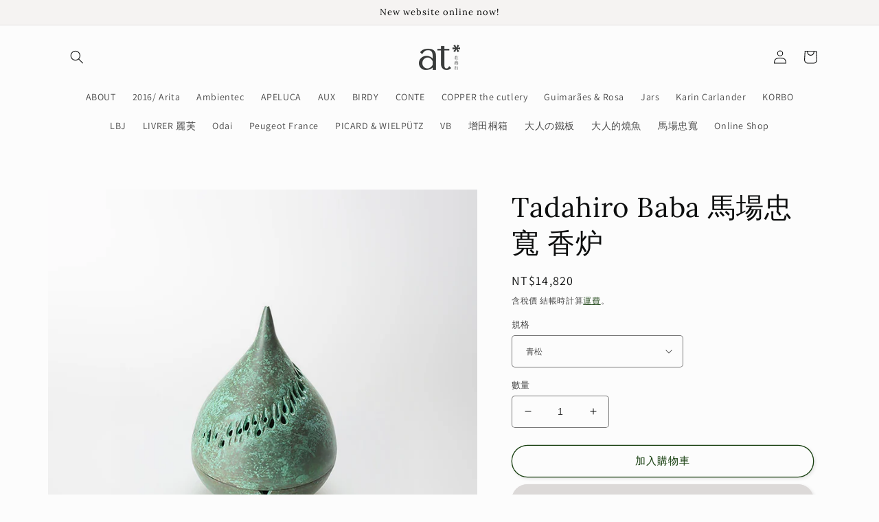

--- FILE ---
content_type: text/html; charset=utf-8
request_url: https://futuretw.com/zh-hk/products/tadahiro-baba-incense-burner
body_size: 24726
content:
<!doctype html>
<html class="no-js" lang="zh-TW">
  <head>
    <meta charset="utf-8">
    <meta http-equiv="X-UA-Compatible" content="IE=edge">
    <meta name="viewport" content="width=device-width,initial-scale=1">
    <meta name="theme-color" content="">
    <link rel="canonical" href="https://futuretw.com/zh-hk/products/tadahiro-baba-incense-burner">
    <link rel="preconnect" href="https://cdn.shopify.com" crossorigin><link rel="icon" type="image/png" href="//futuretw.com/cdn/shop/files/logo.jpg?crop=center&height=32&v=1656301889&width=32"><link rel="preconnect" href="https://fonts.shopifycdn.com" crossorigin><title>
      Tadahiro Baba 馬場忠寬 香炉
 &ndash; 在商行AtFuture</title>

    
      <meta name="description" content="・日本傳統鑄造技術・手工打造獨一無二・兼具精巧工藝與實用設計・Made in Japan * 青松為訂製品，下訂後才製作，交期約1個月。 -傳承400年日本南部鐵器工藝，以傳統鑄造法及手工打造，柔和溫潤的外型與線條，細心打磨無銳利觸角，拿起後合適的手感，創造出具有古老傳統與技術的鐵器生活用品。-擺放於家中作為飾品賞心悅目，或實際耐用皆具優秀質感。為日常生活中使用增添樂趣。 -品牌：馬場忠寬材質：黃銅尺寸：青松 W85×D85×H125mm慧 W80×D88×H77mm啓蟄 W80×D80×H95mm產地：日本">
    

    

<meta property="og:site_name" content="在商行AtFuture">
<meta property="og:url" content="https://futuretw.com/zh-hk/products/tadahiro-baba-incense-burner">
<meta property="og:title" content="Tadahiro Baba 馬場忠寬 香炉">
<meta property="og:type" content="product">
<meta property="og:description" content="・日本傳統鑄造技術・手工打造獨一無二・兼具精巧工藝與實用設計・Made in Japan * 青松為訂製品，下訂後才製作，交期約1個月。 -傳承400年日本南部鐵器工藝，以傳統鑄造法及手工打造，柔和溫潤的外型與線條，細心打磨無銳利觸角，拿起後合適的手感，創造出具有古老傳統與技術的鐵器生活用品。-擺放於家中作為飾品賞心悅目，或實際耐用皆具優秀質感。為日常生活中使用增添樂趣。 -品牌：馬場忠寬材質：黃銅尺寸：青松 W85×D85×H125mm慧 W80×D88×H77mm啓蟄 W80×D80×H95mm產地：日本"><meta property="og:image" content="http://futuretw.com/cdn/shop/products/642f94a00f1bd29b9d2e707a26c7abb1.jpg?v=1656907027">
  <meta property="og:image:secure_url" content="https://futuretw.com/cdn/shop/products/642f94a00f1bd29b9d2e707a26c7abb1.jpg?v=1656907027">
  <meta property="og:image:width" content="1000">
  <meta property="og:image:height" content="1000"><meta property="og:price:amount" content="2,860">
  <meta property="og:price:currency" content="TWD"><meta name="twitter:card" content="summary_large_image">
<meta name="twitter:title" content="Tadahiro Baba 馬場忠寬 香炉">
<meta name="twitter:description" content="・日本傳統鑄造技術・手工打造獨一無二・兼具精巧工藝與實用設計・Made in Japan * 青松為訂製品，下訂後才製作，交期約1個月。 -傳承400年日本南部鐵器工藝，以傳統鑄造法及手工打造，柔和溫潤的外型與線條，細心打磨無銳利觸角，拿起後合適的手感，創造出具有古老傳統與技術的鐵器生活用品。-擺放於家中作為飾品賞心悅目，或實際耐用皆具優秀質感。為日常生活中使用增添樂趣。 -品牌：馬場忠寬材質：黃銅尺寸：青松 W85×D85×H125mm慧 W80×D88×H77mm啓蟄 W80×D80×H95mm產地：日本">


    <script src="//futuretw.com/cdn/shop/t/8/assets/global.js?v=24850326154503943211652091025" defer="defer"></script>
    <script>window.performance && window.performance.mark && window.performance.mark('shopify.content_for_header.start');</script><meta id="shopify-digital-wallet" name="shopify-digital-wallet" content="/64108986606/digital_wallets/dialog">
<link rel="alternate" hreflang="x-default" href="https://futuretw.com/products/tadahiro-baba-incense-burner">
<link rel="alternate" hreflang="zh-Hant" href="https://futuretw.com/products/tadahiro-baba-incense-burner">
<link rel="alternate" hreflang="zh-Hant-HK" href="https://futuretw.com/zh-hk/products/tadahiro-baba-incense-burner">
<link rel="alternate" hreflang="zh-Hant-TW" href="https://futuretw.com/products/tadahiro-baba-incense-burner">
<link rel="alternate" type="application/json+oembed" href="https://futuretw.com/zh-hk/products/tadahiro-baba-incense-burner.oembed">
<script async="async" src="/checkouts/internal/preloads.js?locale=zh-HK"></script>
<script id="shopify-features" type="application/json">{"accessToken":"6c76836b575577e4d89a35f6bd0b0035","betas":["rich-media-storefront-analytics"],"domain":"futuretw.com","predictiveSearch":false,"shopId":64108986606,"locale":"zh-tw"}</script>
<script>var Shopify = Shopify || {};
Shopify.shop = "atfuturetw.myshopify.com";
Shopify.locale = "zh-TW";
Shopify.currency = {"active":"TWD","rate":"1.0"};
Shopify.country = "HK";
Shopify.theme = {"name":"Studio","id":132602986734,"schema_name":"Studio","schema_version":"2.0.0","theme_store_id":1431,"role":"main"};
Shopify.theme.handle = "null";
Shopify.theme.style = {"id":null,"handle":null};
Shopify.cdnHost = "futuretw.com/cdn";
Shopify.routes = Shopify.routes || {};
Shopify.routes.root = "/zh-hk/";</script>
<script type="module">!function(o){(o.Shopify=o.Shopify||{}).modules=!0}(window);</script>
<script>!function(o){function n(){var o=[];function n(){o.push(Array.prototype.slice.apply(arguments))}return n.q=o,n}var t=o.Shopify=o.Shopify||{};t.loadFeatures=n(),t.autoloadFeatures=n()}(window);</script>
<script id="shop-js-analytics" type="application/json">{"pageType":"product"}</script>
<script defer="defer" async type="module" src="//futuretw.com/cdn/shopifycloud/shop-js/modules/v2/client.init-shop-cart-sync_D9dVssWa.zh-TW.esm.js"></script>
<script defer="defer" async type="module" src="//futuretw.com/cdn/shopifycloud/shop-js/modules/v2/chunk.common_OJXd8nZT.esm.js"></script>
<script type="module">
  await import("//futuretw.com/cdn/shopifycloud/shop-js/modules/v2/client.init-shop-cart-sync_D9dVssWa.zh-TW.esm.js");
await import("//futuretw.com/cdn/shopifycloud/shop-js/modules/v2/chunk.common_OJXd8nZT.esm.js");

  window.Shopify.SignInWithShop?.initShopCartSync?.({"fedCMEnabled":true,"windoidEnabled":true});

</script>
<script id="__st">var __st={"a":64108986606,"offset":28800,"reqid":"a7e77581-daec-4f5b-aea6-e2ddbd2823fb-1768745048","pageurl":"futuretw.com\/zh-hk\/products\/tadahiro-baba-incense-burner","u":"3353caa60dc7","p":"product","rtyp":"product","rid":7767680549102};</script>
<script>window.ShopifyPaypalV4VisibilityTracking = true;</script>
<script id="captcha-bootstrap">!function(){'use strict';const t='contact',e='account',n='new_comment',o=[[t,t],['blogs',n],['comments',n],[t,'customer']],c=[[e,'customer_login'],[e,'guest_login'],[e,'recover_customer_password'],[e,'create_customer']],r=t=>t.map((([t,e])=>`form[action*='/${t}']:not([data-nocaptcha='true']) input[name='form_type'][value='${e}']`)).join(','),a=t=>()=>t?[...document.querySelectorAll(t)].map((t=>t.form)):[];function s(){const t=[...o],e=r(t);return a(e)}const i='password',u='form_key',d=['recaptcha-v3-token','g-recaptcha-response','h-captcha-response',i],f=()=>{try{return window.sessionStorage}catch{return}},m='__shopify_v',_=t=>t.elements[u];function p(t,e,n=!1){try{const o=window.sessionStorage,c=JSON.parse(o.getItem(e)),{data:r}=function(t){const{data:e,action:n}=t;return t[m]||n?{data:e,action:n}:{data:t,action:n}}(c);for(const[e,n]of Object.entries(r))t.elements[e]&&(t.elements[e].value=n);n&&o.removeItem(e)}catch(o){console.error('form repopulation failed',{error:o})}}const l='form_type',E='cptcha';function T(t){t.dataset[E]=!0}const w=window,h=w.document,L='Shopify',v='ce_forms',y='captcha';let A=!1;((t,e)=>{const n=(g='f06e6c50-85a8-45c8-87d0-21a2b65856fe',I='https://cdn.shopify.com/shopifycloud/storefront-forms-hcaptcha/ce_storefront_forms_captcha_hcaptcha.v1.5.2.iife.js',D={infoText:'已受到 hCaptcha 保護',privacyText:'隱私',termsText:'條款'},(t,e,n)=>{const o=w[L][v],c=o.bindForm;if(c)return c(t,g,e,D).then(n);var r;o.q.push([[t,g,e,D],n]),r=I,A||(h.body.append(Object.assign(h.createElement('script'),{id:'captcha-provider',async:!0,src:r})),A=!0)});var g,I,D;w[L]=w[L]||{},w[L][v]=w[L][v]||{},w[L][v].q=[],w[L][y]=w[L][y]||{},w[L][y].protect=function(t,e){n(t,void 0,e),T(t)},Object.freeze(w[L][y]),function(t,e,n,w,h,L){const[v,y,A,g]=function(t,e,n){const i=e?o:[],u=t?c:[],d=[...i,...u],f=r(d),m=r(i),_=r(d.filter((([t,e])=>n.includes(e))));return[a(f),a(m),a(_),s()]}(w,h,L),I=t=>{const e=t.target;return e instanceof HTMLFormElement?e:e&&e.form},D=t=>v().includes(t);t.addEventListener('submit',(t=>{const e=I(t);if(!e)return;const n=D(e)&&!e.dataset.hcaptchaBound&&!e.dataset.recaptchaBound,o=_(e),c=g().includes(e)&&(!o||!o.value);(n||c)&&t.preventDefault(),c&&!n&&(function(t){try{if(!f())return;!function(t){const e=f();if(!e)return;const n=_(t);if(!n)return;const o=n.value;o&&e.removeItem(o)}(t);const e=Array.from(Array(32),(()=>Math.random().toString(36)[2])).join('');!function(t,e){_(t)||t.append(Object.assign(document.createElement('input'),{type:'hidden',name:u})),t.elements[u].value=e}(t,e),function(t,e){const n=f();if(!n)return;const o=[...t.querySelectorAll(`input[type='${i}']`)].map((({name:t})=>t)),c=[...d,...o],r={};for(const[a,s]of new FormData(t).entries())c.includes(a)||(r[a]=s);n.setItem(e,JSON.stringify({[m]:1,action:t.action,data:r}))}(t,e)}catch(e){console.error('failed to persist form',e)}}(e),e.submit())}));const S=(t,e)=>{t&&!t.dataset[E]&&(n(t,e.some((e=>e===t))),T(t))};for(const o of['focusin','change'])t.addEventListener(o,(t=>{const e=I(t);D(e)&&S(e,y())}));const B=e.get('form_key'),M=e.get(l),P=B&&M;t.addEventListener('DOMContentLoaded',(()=>{const t=y();if(P)for(const e of t)e.elements[l].value===M&&p(e,B);[...new Set([...A(),...v().filter((t=>'true'===t.dataset.shopifyCaptcha))])].forEach((e=>S(e,t)))}))}(h,new URLSearchParams(w.location.search),n,t,e,['guest_login'])})(!0,!0)}();</script>
<script integrity="sha256-4kQ18oKyAcykRKYeNunJcIwy7WH5gtpwJnB7kiuLZ1E=" data-source-attribution="shopify.loadfeatures" defer="defer" src="//futuretw.com/cdn/shopifycloud/storefront/assets/storefront/load_feature-a0a9edcb.js" crossorigin="anonymous"></script>
<script data-source-attribution="shopify.dynamic_checkout.dynamic.init">var Shopify=Shopify||{};Shopify.PaymentButton=Shopify.PaymentButton||{isStorefrontPortableWallets:!0,init:function(){window.Shopify.PaymentButton.init=function(){};var t=document.createElement("script");t.src="https://futuretw.com/cdn/shopifycloud/portable-wallets/latest/portable-wallets.zh-tw.js",t.type="module",document.head.appendChild(t)}};
</script>
<script data-source-attribution="shopify.dynamic_checkout.buyer_consent">
  function portableWalletsHideBuyerConsent(e){var t=document.getElementById("shopify-buyer-consent"),n=document.getElementById("shopify-subscription-policy-button");t&&n&&(t.classList.add("hidden"),t.setAttribute("aria-hidden","true"),n.removeEventListener("click",e))}function portableWalletsShowBuyerConsent(e){var t=document.getElementById("shopify-buyer-consent"),n=document.getElementById("shopify-subscription-policy-button");t&&n&&(t.classList.remove("hidden"),t.removeAttribute("aria-hidden"),n.addEventListener("click",e))}window.Shopify?.PaymentButton&&(window.Shopify.PaymentButton.hideBuyerConsent=portableWalletsHideBuyerConsent,window.Shopify.PaymentButton.showBuyerConsent=portableWalletsShowBuyerConsent);
</script>
<script>
  function portableWalletsCleanup(e){e&&e.src&&console.error("Failed to load portable wallets script "+e.src);var t=document.querySelectorAll("shopify-accelerated-checkout .shopify-payment-button__skeleton, shopify-accelerated-checkout-cart .wallet-cart-button__skeleton"),e=document.getElementById("shopify-buyer-consent");for(let e=0;e<t.length;e++)t[e].remove();e&&e.remove()}function portableWalletsNotLoadedAsModule(e){e instanceof ErrorEvent&&"string"==typeof e.message&&e.message.includes("import.meta")&&"string"==typeof e.filename&&e.filename.includes("portable-wallets")&&(window.removeEventListener("error",portableWalletsNotLoadedAsModule),window.Shopify.PaymentButton.failedToLoad=e,"loading"===document.readyState?document.addEventListener("DOMContentLoaded",window.Shopify.PaymentButton.init):window.Shopify.PaymentButton.init())}window.addEventListener("error",portableWalletsNotLoadedAsModule);
</script>

<script type="module" src="https://futuretw.com/cdn/shopifycloud/portable-wallets/latest/portable-wallets.zh-tw.js" onError="portableWalletsCleanup(this)" crossorigin="anonymous"></script>
<script nomodule>
  document.addEventListener("DOMContentLoaded", portableWalletsCleanup);
</script>

<link id="shopify-accelerated-checkout-styles" rel="stylesheet" media="screen" href="https://futuretw.com/cdn/shopifycloud/portable-wallets/latest/accelerated-checkout-backwards-compat.css" crossorigin="anonymous">
<style id="shopify-accelerated-checkout-cart">
        #shopify-buyer-consent {
  margin-top: 1em;
  display: inline-block;
  width: 100%;
}

#shopify-buyer-consent.hidden {
  display: none;
}

#shopify-subscription-policy-button {
  background: none;
  border: none;
  padding: 0;
  text-decoration: underline;
  font-size: inherit;
  cursor: pointer;
}

#shopify-subscription-policy-button::before {
  box-shadow: none;
}

      </style>
<script id="sections-script" data-sections="header,footer" defer="defer" src="//futuretw.com/cdn/shop/t/8/compiled_assets/scripts.js?v=2433"></script>
<script>window.performance && window.performance.mark && window.performance.mark('shopify.content_for_header.end');</script>


    <style data-shopify>
      @font-face {
  font-family: Assistant;
  font-weight: 400;
  font-style: normal;
  font-display: swap;
  src: url("//futuretw.com/cdn/fonts/assistant/assistant_n4.9120912a469cad1cc292572851508ca49d12e768.woff2") format("woff2"),
       url("//futuretw.com/cdn/fonts/assistant/assistant_n4.6e9875ce64e0fefcd3f4446b7ec9036b3ddd2985.woff") format("woff");
}

      @font-face {
  font-family: Assistant;
  font-weight: 700;
  font-style: normal;
  font-display: swap;
  src: url("//futuretw.com/cdn/fonts/assistant/assistant_n7.bf44452348ec8b8efa3aa3068825305886b1c83c.woff2") format("woff2"),
       url("//futuretw.com/cdn/fonts/assistant/assistant_n7.0c887fee83f6b3bda822f1150b912c72da0f7b64.woff") format("woff");
}

      
      
      @font-face {
  font-family: Lora;
  font-weight: 400;
  font-style: normal;
  font-display: swap;
  src: url("//futuretw.com/cdn/fonts/lora/lora_n4.9a60cb39eff3bfbc472bac5b3c5c4d7c878f0a8d.woff2") format("woff2"),
       url("//futuretw.com/cdn/fonts/lora/lora_n4.4d935d2630ceaf34d2e494106075f8d9f1257d25.woff") format("woff");
}


      :root {
        --font-body-family: Assistant, sans-serif;
        --font-body-style: normal;
        --font-body-weight: 400;
        --font-body-weight-bold: 700;

        --font-heading-family: Lora, serif;
        --font-heading-style: normal;
        --font-heading-weight: 400;

        --font-body-scale: 1.0;
        --font-heading-scale: 1.0;

        --color-base-text: 13, 14, 14;
        --color-shadow: 13, 14, 14;
        --color-base-background-1: 252, 252, 252;
        --color-base-background-2: 245, 243, 242;
        --color-base-solid-button-labels: 13, 14, 14;
        --color-base-outline-button-labels: 22, 62, 14;
        --color-base-accent-1: 220, 217, 216;
        --color-base-accent-2: 255, 158, 109;
        --payment-terms-background-color: #fcfcfc;

        --gradient-base-background-1: #fcfcfc;
        --gradient-base-background-2: #f5f3f2;
        --gradient-base-accent-1: #dcd9d8;
        --gradient-base-accent-2: #ff9e6d;

        --media-padding: px;
        --media-border-opacity: 0.0;
        --media-border-width: 0px;
        --media-radius: 0px;
        --media-shadow-opacity: 0.0;
        --media-shadow-horizontal-offset: 0px;
        --media-shadow-vertical-offset: 0px;
        --media-shadow-blur-radius: 0px;

        --page-width: 120rem;
        --page-width-margin: 0rem;

        --card-image-padding: 0.0rem;
        --card-corner-radius: 0.0rem;
        --card-text-alignment: center;
        --card-border-width: 0.0rem;
        --card-border-opacity: 0.0;
        --card-shadow-opacity: 0.1;
        --card-shadow-horizontal-offset: 0.0rem;
        --card-shadow-vertical-offset: 0.0rem;
        --card-shadow-blur-radius: 0.0rem;

        --badge-corner-radius: 4.0rem;

        --popup-border-width: 0px;
        --popup-border-opacity: 0.1;
        --popup-corner-radius: 0px;
        --popup-shadow-opacity: 0.0;
        --popup-shadow-horizontal-offset: 6px;
        --popup-shadow-vertical-offset: 6px;
        --popup-shadow-blur-radius: 25px;

        --drawer-border-width: 1px;
        --drawer-border-opacity: 0.1;
        --drawer-shadow-opacity: 0.0;
        --drawer-shadow-horizontal-offset: 0px;
        --drawer-shadow-vertical-offset: 0px;
        --drawer-shadow-blur-radius: 0px;

        --spacing-sections-desktop: 0px;
        --spacing-sections-mobile: 0px;

        --grid-desktop-vertical-spacing: 40px;
        --grid-desktop-horizontal-spacing: 40px;
        --grid-mobile-vertical-spacing: 20px;
        --grid-mobile-horizontal-spacing: 20px;

        --text-boxes-border-opacity: 0.0;
        --text-boxes-border-width: 0px;
        --text-boxes-radius: 0px;
        --text-boxes-shadow-opacity: 0.0;
        --text-boxes-shadow-horizontal-offset: 0px;
        --text-boxes-shadow-vertical-offset: 0px;
        --text-boxes-shadow-blur-radius: 0px;

        --buttons-radius: 40px;
        --buttons-radius-outset: 41px;
        --buttons-border-width: 1px;
        --buttons-border-opacity: 1.0;
        --buttons-shadow-opacity: 0.1;
        --buttons-shadow-horizontal-offset: 2px;
        --buttons-shadow-vertical-offset: 2px;
        --buttons-shadow-blur-radius: 5px;
        --buttons-border-offset: 0.3px;

        --inputs-radius: 4px;
        --inputs-border-width: 1px;
        --inputs-border-opacity: 0.55;
        --inputs-shadow-opacity: 0.0;
        --inputs-shadow-horizontal-offset: 0px;
        --inputs-margin-offset: 0px;
        --inputs-shadow-vertical-offset: 2px;
        --inputs-shadow-blur-radius: 0px;
        --inputs-radius-outset: 5px;

        --variant-pills-radius: 40px;
        --variant-pills-border-width: 0px;
        --variant-pills-border-opacity: 0.55;
        --variant-pills-shadow-opacity: 0.0;
        --variant-pills-shadow-horizontal-offset: 0px;
        --variant-pills-shadow-vertical-offset: 0px;
        --variant-pills-shadow-blur-radius: 0px;
      }

      *,
      *::before,
      *::after {
        box-sizing: inherit;
      }

      html {
        box-sizing: border-box;
        font-size: calc(var(--font-body-scale) * 62.5%);
        height: 100%;
      }

      body {
        display: grid;
        grid-template-rows: auto auto 1fr auto;
        grid-template-columns: 100%;
        min-height: 100%;
        margin: 0;
        font-size: 1.5rem;
        letter-spacing: 0.06rem;
        line-height: calc(1 + 0.8 / var(--font-body-scale));
        font-family: var(--font-body-family);
        font-style: var(--font-body-style);
        font-weight: var(--font-body-weight);
      }

      @media screen and (min-width: 750px) {
        body {
          font-size: 1.6rem;
        }
      }
    </style>

    <link href="//futuretw.com/cdn/shop/t/8/assets/base.css?v=33648442733440060821652091039" rel="stylesheet" type="text/css" media="all" />
<link rel="preload" as="font" href="//futuretw.com/cdn/fonts/assistant/assistant_n4.9120912a469cad1cc292572851508ca49d12e768.woff2" type="font/woff2" crossorigin><link rel="preload" as="font" href="//futuretw.com/cdn/fonts/lora/lora_n4.9a60cb39eff3bfbc472bac5b3c5c4d7c878f0a8d.woff2" type="font/woff2" crossorigin><link rel="stylesheet" href="//futuretw.com/cdn/shop/t/8/assets/component-predictive-search.css?v=165644661289088488651652091021" media="print" onload="this.media='all'"><script>document.documentElement.className = document.documentElement.className.replace('no-js', 'js');
    if (Shopify.designMode) {
      document.documentElement.classList.add('shopify-design-mode');
    }
    </script>
  <link href="https://monorail-edge.shopifysvc.com" rel="dns-prefetch">
<script>(function(){if ("sendBeacon" in navigator && "performance" in window) {try {var session_token_from_headers = performance.getEntriesByType('navigation')[0].serverTiming.find(x => x.name == '_s').description;} catch {var session_token_from_headers = undefined;}var session_cookie_matches = document.cookie.match(/_shopify_s=([^;]*)/);var session_token_from_cookie = session_cookie_matches && session_cookie_matches.length === 2 ? session_cookie_matches[1] : "";var session_token = session_token_from_headers || session_token_from_cookie || "";function handle_abandonment_event(e) {var entries = performance.getEntries().filter(function(entry) {return /monorail-edge.shopifysvc.com/.test(entry.name);});if (!window.abandonment_tracked && entries.length === 0) {window.abandonment_tracked = true;var currentMs = Date.now();var navigation_start = performance.timing.navigationStart;var payload = {shop_id: 64108986606,url: window.location.href,navigation_start,duration: currentMs - navigation_start,session_token,page_type: "product"};window.navigator.sendBeacon("https://monorail-edge.shopifysvc.com/v1/produce", JSON.stringify({schema_id: "online_store_buyer_site_abandonment/1.1",payload: payload,metadata: {event_created_at_ms: currentMs,event_sent_at_ms: currentMs}}));}}window.addEventListener('pagehide', handle_abandonment_event);}}());</script>
<script id="web-pixels-manager-setup">(function e(e,d,r,n,o){if(void 0===o&&(o={}),!Boolean(null===(a=null===(i=window.Shopify)||void 0===i?void 0:i.analytics)||void 0===a?void 0:a.replayQueue)){var i,a;window.Shopify=window.Shopify||{};var t=window.Shopify;t.analytics=t.analytics||{};var s=t.analytics;s.replayQueue=[],s.publish=function(e,d,r){return s.replayQueue.push([e,d,r]),!0};try{self.performance.mark("wpm:start")}catch(e){}var l=function(){var e={modern:/Edge?\/(1{2}[4-9]|1[2-9]\d|[2-9]\d{2}|\d{4,})\.\d+(\.\d+|)|Firefox\/(1{2}[4-9]|1[2-9]\d|[2-9]\d{2}|\d{4,})\.\d+(\.\d+|)|Chrom(ium|e)\/(9{2}|\d{3,})\.\d+(\.\d+|)|(Maci|X1{2}).+ Version\/(15\.\d+|(1[6-9]|[2-9]\d|\d{3,})\.\d+)([,.]\d+|)( \(\w+\)|)( Mobile\/\w+|) Safari\/|Chrome.+OPR\/(9{2}|\d{3,})\.\d+\.\d+|(CPU[ +]OS|iPhone[ +]OS|CPU[ +]iPhone|CPU IPhone OS|CPU iPad OS)[ +]+(15[._]\d+|(1[6-9]|[2-9]\d|\d{3,})[._]\d+)([._]\d+|)|Android:?[ /-](13[3-9]|1[4-9]\d|[2-9]\d{2}|\d{4,})(\.\d+|)(\.\d+|)|Android.+Firefox\/(13[5-9]|1[4-9]\d|[2-9]\d{2}|\d{4,})\.\d+(\.\d+|)|Android.+Chrom(ium|e)\/(13[3-9]|1[4-9]\d|[2-9]\d{2}|\d{4,})\.\d+(\.\d+|)|SamsungBrowser\/([2-9]\d|\d{3,})\.\d+/,legacy:/Edge?\/(1[6-9]|[2-9]\d|\d{3,})\.\d+(\.\d+|)|Firefox\/(5[4-9]|[6-9]\d|\d{3,})\.\d+(\.\d+|)|Chrom(ium|e)\/(5[1-9]|[6-9]\d|\d{3,})\.\d+(\.\d+|)([\d.]+$|.*Safari\/(?![\d.]+ Edge\/[\d.]+$))|(Maci|X1{2}).+ Version\/(10\.\d+|(1[1-9]|[2-9]\d|\d{3,})\.\d+)([,.]\d+|)( \(\w+\)|)( Mobile\/\w+|) Safari\/|Chrome.+OPR\/(3[89]|[4-9]\d|\d{3,})\.\d+\.\d+|(CPU[ +]OS|iPhone[ +]OS|CPU[ +]iPhone|CPU IPhone OS|CPU iPad OS)[ +]+(10[._]\d+|(1[1-9]|[2-9]\d|\d{3,})[._]\d+)([._]\d+|)|Android:?[ /-](13[3-9]|1[4-9]\d|[2-9]\d{2}|\d{4,})(\.\d+|)(\.\d+|)|Mobile Safari.+OPR\/([89]\d|\d{3,})\.\d+\.\d+|Android.+Firefox\/(13[5-9]|1[4-9]\d|[2-9]\d{2}|\d{4,})\.\d+(\.\d+|)|Android.+Chrom(ium|e)\/(13[3-9]|1[4-9]\d|[2-9]\d{2}|\d{4,})\.\d+(\.\d+|)|Android.+(UC? ?Browser|UCWEB|U3)[ /]?(15\.([5-9]|\d{2,})|(1[6-9]|[2-9]\d|\d{3,})\.\d+)\.\d+|SamsungBrowser\/(5\.\d+|([6-9]|\d{2,})\.\d+)|Android.+MQ{2}Browser\/(14(\.(9|\d{2,})|)|(1[5-9]|[2-9]\d|\d{3,})(\.\d+|))(\.\d+|)|K[Aa][Ii]OS\/(3\.\d+|([4-9]|\d{2,})\.\d+)(\.\d+|)/},d=e.modern,r=e.legacy,n=navigator.userAgent;return n.match(d)?"modern":n.match(r)?"legacy":"unknown"}(),u="modern"===l?"modern":"legacy",c=(null!=n?n:{modern:"",legacy:""})[u],f=function(e){return[e.baseUrl,"/wpm","/b",e.hashVersion,"modern"===e.buildTarget?"m":"l",".js"].join("")}({baseUrl:d,hashVersion:r,buildTarget:u}),m=function(e){var d=e.version,r=e.bundleTarget,n=e.surface,o=e.pageUrl,i=e.monorailEndpoint;return{emit:function(e){var a=e.status,t=e.errorMsg,s=(new Date).getTime(),l=JSON.stringify({metadata:{event_sent_at_ms:s},events:[{schema_id:"web_pixels_manager_load/3.1",payload:{version:d,bundle_target:r,page_url:o,status:a,surface:n,error_msg:t},metadata:{event_created_at_ms:s}}]});if(!i)return console&&console.warn&&console.warn("[Web Pixels Manager] No Monorail endpoint provided, skipping logging."),!1;try{return self.navigator.sendBeacon.bind(self.navigator)(i,l)}catch(e){}var u=new XMLHttpRequest;try{return u.open("POST",i,!0),u.setRequestHeader("Content-Type","text/plain"),u.send(l),!0}catch(e){return console&&console.warn&&console.warn("[Web Pixels Manager] Got an unhandled error while logging to Monorail."),!1}}}}({version:r,bundleTarget:l,surface:e.surface,pageUrl:self.location.href,monorailEndpoint:e.monorailEndpoint});try{o.browserTarget=l,function(e){var d=e.src,r=e.async,n=void 0===r||r,o=e.onload,i=e.onerror,a=e.sri,t=e.scriptDataAttributes,s=void 0===t?{}:t,l=document.createElement("script"),u=document.querySelector("head"),c=document.querySelector("body");if(l.async=n,l.src=d,a&&(l.integrity=a,l.crossOrigin="anonymous"),s)for(var f in s)if(Object.prototype.hasOwnProperty.call(s,f))try{l.dataset[f]=s[f]}catch(e){}if(o&&l.addEventListener("load",o),i&&l.addEventListener("error",i),u)u.appendChild(l);else{if(!c)throw new Error("Did not find a head or body element to append the script");c.appendChild(l)}}({src:f,async:!0,onload:function(){if(!function(){var e,d;return Boolean(null===(d=null===(e=window.Shopify)||void 0===e?void 0:e.analytics)||void 0===d?void 0:d.initialized)}()){var d=window.webPixelsManager.init(e)||void 0;if(d){var r=window.Shopify.analytics;r.replayQueue.forEach((function(e){var r=e[0],n=e[1],o=e[2];d.publishCustomEvent(r,n,o)})),r.replayQueue=[],r.publish=d.publishCustomEvent,r.visitor=d.visitor,r.initialized=!0}}},onerror:function(){return m.emit({status:"failed",errorMsg:"".concat(f," has failed to load")})},sri:function(e){var d=/^sha384-[A-Za-z0-9+/=]+$/;return"string"==typeof e&&d.test(e)}(c)?c:"",scriptDataAttributes:o}),m.emit({status:"loading"})}catch(e){m.emit({status:"failed",errorMsg:(null==e?void 0:e.message)||"Unknown error"})}}})({shopId: 64108986606,storefrontBaseUrl: "https://futuretw.com",extensionsBaseUrl: "https://extensions.shopifycdn.com/cdn/shopifycloud/web-pixels-manager",monorailEndpoint: "https://monorail-edge.shopifysvc.com/unstable/produce_batch",surface: "storefront-renderer",enabledBetaFlags: ["2dca8a86"],webPixelsConfigList: [{"id":"shopify-app-pixel","configuration":"{}","eventPayloadVersion":"v1","runtimeContext":"STRICT","scriptVersion":"0450","apiClientId":"shopify-pixel","type":"APP","privacyPurposes":["ANALYTICS","MARKETING"]},{"id":"shopify-custom-pixel","eventPayloadVersion":"v1","runtimeContext":"LAX","scriptVersion":"0450","apiClientId":"shopify-pixel","type":"CUSTOM","privacyPurposes":["ANALYTICS","MARKETING"]}],isMerchantRequest: false,initData: {"shop":{"name":"在商行AtFuture","paymentSettings":{"currencyCode":"TWD"},"myshopifyDomain":"atfuturetw.myshopify.com","countryCode":"TW","storefrontUrl":"https:\/\/futuretw.com\/zh-hk"},"customer":null,"cart":null,"checkout":null,"productVariants":[{"price":{"amount":14820.0,"currencyCode":"TWD"},"product":{"title":"Tadahiro Baba 馬場忠寬 香炉","vendor":"馬場忠寬","id":"7767680549102","untranslatedTitle":"Tadahiro Baba 馬場忠寬 香炉","url":"\/zh-hk\/products\/tadahiro-baba-incense-burner","type":"居家生活用品"},"id":"43185725538542","image":{"src":"\/\/futuretw.com\/cdn\/shop\/products\/642f94a00f1bd29b9d2e707a26c7abb1.jpg?v=1656907027"},"sku":"10055000","title":"青松","untranslatedTitle":"青松"},{"price":{"amount":2860.0,"currencyCode":"TWD"},"product":{"title":"Tadahiro Baba 馬場忠寬 香炉","vendor":"馬場忠寬","id":"7767680549102","untranslatedTitle":"Tadahiro Baba 馬場忠寬 香炉","url":"\/zh-hk\/products\/tadahiro-baba-incense-burner","type":"居家生活用品"},"id":"43185725571310","image":{"src":"\/\/futuretw.com\/cdn\/shop\/products\/1_752a4188-db59-4652-a42a-ca971c017574.jpg?v=1656907027"},"sku":"10057000","title":"慧","untranslatedTitle":"慧"},{"price":{"amount":3200.0,"currencyCode":"TWD"},"product":{"title":"Tadahiro Baba 馬場忠寬 香炉","vendor":"馬場忠寬","id":"7767680549102","untranslatedTitle":"Tadahiro Baba 馬場忠寬 香炉","url":"\/zh-hk\/products\/tadahiro-baba-incense-burner","type":"居家生活用品"},"id":"43185725604078","image":{"src":"\/\/futuretw.com\/cdn\/shop\/products\/1_5118e610-b16f-493b-a9fb-b44b8cae6266.jpg?v=1656907027"},"sku":"10058000","title":"啓蟄","untranslatedTitle":"啓蟄"}],"purchasingCompany":null},},"https://futuretw.com/cdn","fcfee988w5aeb613cpc8e4bc33m6693e112",{"modern":"","legacy":""},{"shopId":"64108986606","storefrontBaseUrl":"https:\/\/futuretw.com","extensionBaseUrl":"https:\/\/extensions.shopifycdn.com\/cdn\/shopifycloud\/web-pixels-manager","surface":"storefront-renderer","enabledBetaFlags":"[\"2dca8a86\"]","isMerchantRequest":"false","hashVersion":"fcfee988w5aeb613cpc8e4bc33m6693e112","publish":"custom","events":"[[\"page_viewed\",{}],[\"product_viewed\",{\"productVariant\":{\"price\":{\"amount\":14820.0,\"currencyCode\":\"TWD\"},\"product\":{\"title\":\"Tadahiro Baba 馬場忠寬 香炉\",\"vendor\":\"馬場忠寬\",\"id\":\"7767680549102\",\"untranslatedTitle\":\"Tadahiro Baba 馬場忠寬 香炉\",\"url\":\"\/zh-hk\/products\/tadahiro-baba-incense-burner\",\"type\":\"居家生活用品\"},\"id\":\"43185725538542\",\"image\":{\"src\":\"\/\/futuretw.com\/cdn\/shop\/products\/642f94a00f1bd29b9d2e707a26c7abb1.jpg?v=1656907027\"},\"sku\":\"10055000\",\"title\":\"青松\",\"untranslatedTitle\":\"青松\"}}]]"});</script><script>
  window.ShopifyAnalytics = window.ShopifyAnalytics || {};
  window.ShopifyAnalytics.meta = window.ShopifyAnalytics.meta || {};
  window.ShopifyAnalytics.meta.currency = 'TWD';
  var meta = {"product":{"id":7767680549102,"gid":"gid:\/\/shopify\/Product\/7767680549102","vendor":"馬場忠寬","type":"居家生活用品","handle":"tadahiro-baba-incense-burner","variants":[{"id":43185725538542,"price":1482000,"name":"Tadahiro Baba 馬場忠寬 香炉 - 青松","public_title":"青松","sku":"10055000"},{"id":43185725571310,"price":286000,"name":"Tadahiro Baba 馬場忠寬 香炉 - 慧","public_title":"慧","sku":"10057000"},{"id":43185725604078,"price":320000,"name":"Tadahiro Baba 馬場忠寬 香炉 - 啓蟄","public_title":"啓蟄","sku":"10058000"}],"remote":false},"page":{"pageType":"product","resourceType":"product","resourceId":7767680549102,"requestId":"a7e77581-daec-4f5b-aea6-e2ddbd2823fb-1768745048"}};
  for (var attr in meta) {
    window.ShopifyAnalytics.meta[attr] = meta[attr];
  }
</script>
<script class="analytics">
  (function () {
    var customDocumentWrite = function(content) {
      var jquery = null;

      if (window.jQuery) {
        jquery = window.jQuery;
      } else if (window.Checkout && window.Checkout.$) {
        jquery = window.Checkout.$;
      }

      if (jquery) {
        jquery('body').append(content);
      }
    };

    var hasLoggedConversion = function(token) {
      if (token) {
        return document.cookie.indexOf('loggedConversion=' + token) !== -1;
      }
      return false;
    }

    var setCookieIfConversion = function(token) {
      if (token) {
        var twoMonthsFromNow = new Date(Date.now());
        twoMonthsFromNow.setMonth(twoMonthsFromNow.getMonth() + 2);

        document.cookie = 'loggedConversion=' + token + '; expires=' + twoMonthsFromNow;
      }
    }

    var trekkie = window.ShopifyAnalytics.lib = window.trekkie = window.trekkie || [];
    if (trekkie.integrations) {
      return;
    }
    trekkie.methods = [
      'identify',
      'page',
      'ready',
      'track',
      'trackForm',
      'trackLink'
    ];
    trekkie.factory = function(method) {
      return function() {
        var args = Array.prototype.slice.call(arguments);
        args.unshift(method);
        trekkie.push(args);
        return trekkie;
      };
    };
    for (var i = 0; i < trekkie.methods.length; i++) {
      var key = trekkie.methods[i];
      trekkie[key] = trekkie.factory(key);
    }
    trekkie.load = function(config) {
      trekkie.config = config || {};
      trekkie.config.initialDocumentCookie = document.cookie;
      var first = document.getElementsByTagName('script')[0];
      var script = document.createElement('script');
      script.type = 'text/javascript';
      script.onerror = function(e) {
        var scriptFallback = document.createElement('script');
        scriptFallback.type = 'text/javascript';
        scriptFallback.onerror = function(error) {
                var Monorail = {
      produce: function produce(monorailDomain, schemaId, payload) {
        var currentMs = new Date().getTime();
        var event = {
          schema_id: schemaId,
          payload: payload,
          metadata: {
            event_created_at_ms: currentMs,
            event_sent_at_ms: currentMs
          }
        };
        return Monorail.sendRequest("https://" + monorailDomain + "/v1/produce", JSON.stringify(event));
      },
      sendRequest: function sendRequest(endpointUrl, payload) {
        // Try the sendBeacon API
        if (window && window.navigator && typeof window.navigator.sendBeacon === 'function' && typeof window.Blob === 'function' && !Monorail.isIos12()) {
          var blobData = new window.Blob([payload], {
            type: 'text/plain'
          });

          if (window.navigator.sendBeacon(endpointUrl, blobData)) {
            return true;
          } // sendBeacon was not successful

        } // XHR beacon

        var xhr = new XMLHttpRequest();

        try {
          xhr.open('POST', endpointUrl);
          xhr.setRequestHeader('Content-Type', 'text/plain');
          xhr.send(payload);
        } catch (e) {
          console.log(e);
        }

        return false;
      },
      isIos12: function isIos12() {
        return window.navigator.userAgent.lastIndexOf('iPhone; CPU iPhone OS 12_') !== -1 || window.navigator.userAgent.lastIndexOf('iPad; CPU OS 12_') !== -1;
      }
    };
    Monorail.produce('monorail-edge.shopifysvc.com',
      'trekkie_storefront_load_errors/1.1',
      {shop_id: 64108986606,
      theme_id: 132602986734,
      app_name: "storefront",
      context_url: window.location.href,
      source_url: "//futuretw.com/cdn/s/trekkie.storefront.cd680fe47e6c39ca5d5df5f0a32d569bc48c0f27.min.js"});

        };
        scriptFallback.async = true;
        scriptFallback.src = '//futuretw.com/cdn/s/trekkie.storefront.cd680fe47e6c39ca5d5df5f0a32d569bc48c0f27.min.js';
        first.parentNode.insertBefore(scriptFallback, first);
      };
      script.async = true;
      script.src = '//futuretw.com/cdn/s/trekkie.storefront.cd680fe47e6c39ca5d5df5f0a32d569bc48c0f27.min.js';
      first.parentNode.insertBefore(script, first);
    };
    trekkie.load(
      {"Trekkie":{"appName":"storefront","development":false,"defaultAttributes":{"shopId":64108986606,"isMerchantRequest":null,"themeId":132602986734,"themeCityHash":"7163655281018494663","contentLanguage":"zh-TW","currency":"TWD","eventMetadataId":"41ec69a7-ec7d-43d1-b250-0d0351eb27ee"},"isServerSideCookieWritingEnabled":true,"monorailRegion":"shop_domain","enabledBetaFlags":["65f19447"]},"Session Attribution":{},"S2S":{"facebookCapiEnabled":false,"source":"trekkie-storefront-renderer","apiClientId":580111}}
    );

    var loaded = false;
    trekkie.ready(function() {
      if (loaded) return;
      loaded = true;

      window.ShopifyAnalytics.lib = window.trekkie;

      var originalDocumentWrite = document.write;
      document.write = customDocumentWrite;
      try { window.ShopifyAnalytics.merchantGoogleAnalytics.call(this); } catch(error) {};
      document.write = originalDocumentWrite;

      window.ShopifyAnalytics.lib.page(null,{"pageType":"product","resourceType":"product","resourceId":7767680549102,"requestId":"a7e77581-daec-4f5b-aea6-e2ddbd2823fb-1768745048","shopifyEmitted":true});

      var match = window.location.pathname.match(/checkouts\/(.+)\/(thank_you|post_purchase)/)
      var token = match? match[1]: undefined;
      if (!hasLoggedConversion(token)) {
        setCookieIfConversion(token);
        window.ShopifyAnalytics.lib.track("Viewed Product",{"currency":"TWD","variantId":43185725538542,"productId":7767680549102,"productGid":"gid:\/\/shopify\/Product\/7767680549102","name":"Tadahiro Baba 馬場忠寬 香炉 - 青松","price":"14820.00","sku":"10055000","brand":"馬場忠寬","variant":"青松","category":"居家生活用品","nonInteraction":true,"remote":false},undefined,undefined,{"shopifyEmitted":true});
      window.ShopifyAnalytics.lib.track("monorail:\/\/trekkie_storefront_viewed_product\/1.1",{"currency":"TWD","variantId":43185725538542,"productId":7767680549102,"productGid":"gid:\/\/shopify\/Product\/7767680549102","name":"Tadahiro Baba 馬場忠寬 香炉 - 青松","price":"14820.00","sku":"10055000","brand":"馬場忠寬","variant":"青松","category":"居家生活用品","nonInteraction":true,"remote":false,"referer":"https:\/\/futuretw.com\/zh-hk\/products\/tadahiro-baba-incense-burner"});
      }
    });


        var eventsListenerScript = document.createElement('script');
        eventsListenerScript.async = true;
        eventsListenerScript.src = "//futuretw.com/cdn/shopifycloud/storefront/assets/shop_events_listener-3da45d37.js";
        document.getElementsByTagName('head')[0].appendChild(eventsListenerScript);

})();</script>
  <script>
  if (!window.ga || (window.ga && typeof window.ga !== 'function')) {
    window.ga = function ga() {
      (window.ga.q = window.ga.q || []).push(arguments);
      if (window.Shopify && window.Shopify.analytics && typeof window.Shopify.analytics.publish === 'function') {
        window.Shopify.analytics.publish("ga_stub_called", {}, {sendTo: "google_osp_migration"});
      }
      console.error("Shopify's Google Analytics stub called with:", Array.from(arguments), "\nSee https://help.shopify.com/manual/promoting-marketing/pixels/pixel-migration#google for more information.");
    };
    if (window.Shopify && window.Shopify.analytics && typeof window.Shopify.analytics.publish === 'function') {
      window.Shopify.analytics.publish("ga_stub_initialized", {}, {sendTo: "google_osp_migration"});
    }
  }
</script>
<script
  defer
  src="https://futuretw.com/cdn/shopifycloud/perf-kit/shopify-perf-kit-3.0.4.min.js"
  data-application="storefront-renderer"
  data-shop-id="64108986606"
  data-render-region="gcp-us-central1"
  data-page-type="product"
  data-theme-instance-id="132602986734"
  data-theme-name="Studio"
  data-theme-version="2.0.0"
  data-monorail-region="shop_domain"
  data-resource-timing-sampling-rate="10"
  data-shs="true"
  data-shs-beacon="true"
  data-shs-export-with-fetch="true"
  data-shs-logs-sample-rate="1"
  data-shs-beacon-endpoint="https://futuretw.com/api/collect"
></script>
</head>

  <body class="gradient">
    <a class="skip-to-content-link button visually-hidden" href="#MainContent">
      跳至內容
    </a>

    <div id="shopify-section-announcement-bar" class="shopify-section"><div class="announcement-bar color-background-2 gradient" role="region" aria-label="公告" ><p class="announcement-bar__message h5">
                New website online now!
</p></div>
</div>
    <div id="shopify-section-header" class="shopify-section section-header"><link rel="stylesheet" href="//futuretw.com/cdn/shop/t/8/assets/component-list-menu.css?v=151968516119678728991652091028" media="print" onload="this.media='all'">
<link rel="stylesheet" href="//futuretw.com/cdn/shop/t/8/assets/component-search.css?v=96455689198851321781652091015" media="print" onload="this.media='all'">
<link rel="stylesheet" href="//futuretw.com/cdn/shop/t/8/assets/component-menu-drawer.css?v=182311192829367774911652091018" media="print" onload="this.media='all'">
<link rel="stylesheet" href="//futuretw.com/cdn/shop/t/8/assets/component-cart-notification.css?v=119852831333870967341652091013" media="print" onload="this.media='all'">
<link rel="stylesheet" href="//futuretw.com/cdn/shop/t/8/assets/component-cart-items.css?v=23917223812499722491652091040" media="print" onload="this.media='all'"><link rel="stylesheet" href="//futuretw.com/cdn/shop/t/8/assets/component-price.css?v=112673864592427438181652091018" media="print" onload="this.media='all'">
  <link rel="stylesheet" href="//futuretw.com/cdn/shop/t/8/assets/component-loading-overlay.css?v=167310470843593579841652091043" media="print" onload="this.media='all'"><noscript><link href="//futuretw.com/cdn/shop/t/8/assets/component-list-menu.css?v=151968516119678728991652091028" rel="stylesheet" type="text/css" media="all" /></noscript>
<noscript><link href="//futuretw.com/cdn/shop/t/8/assets/component-search.css?v=96455689198851321781652091015" rel="stylesheet" type="text/css" media="all" /></noscript>
<noscript><link href="//futuretw.com/cdn/shop/t/8/assets/component-menu-drawer.css?v=182311192829367774911652091018" rel="stylesheet" type="text/css" media="all" /></noscript>
<noscript><link href="//futuretw.com/cdn/shop/t/8/assets/component-cart-notification.css?v=119852831333870967341652091013" rel="stylesheet" type="text/css" media="all" /></noscript>
<noscript><link href="//futuretw.com/cdn/shop/t/8/assets/component-cart-items.css?v=23917223812499722491652091040" rel="stylesheet" type="text/css" media="all" /></noscript>

<style>
  header-drawer {
    justify-self: start;
    margin-left: -1.2rem;
  }

  @media screen and (min-width: 990px) {
    header-drawer {
      display: none;
    }
  }

  .menu-drawer-container {
    display: flex;
  }

  .list-menu {
    list-style: none;
    padding: 0;
    margin: 0;
  }

  .list-menu--inline {
    display: inline-flex;
    flex-wrap: wrap;
  }

  summary.list-menu__item {
    padding-right: 2.7rem;
  }

  .list-menu__item {
    display: flex;
    align-items: center;
    line-height: calc(1 + 0.3 / var(--font-body-scale));
  }

  .list-menu__item--link {
    text-decoration: none;
    padding-bottom: 1rem;
    padding-top: 1rem;
    line-height: calc(1 + 0.8 / var(--font-body-scale));
  }

  @media screen and (min-width: 750px) {
    .list-menu__item--link {
      padding-bottom: 0.5rem;
      padding-top: 0.5rem;
    }
  }
</style><style data-shopify>.section-header {
    margin-bottom: 24px;
  }

  @media screen and (min-width: 750px) {
    .section-header {
      margin-bottom: 32px;
    }
  }</style><script src="//futuretw.com/cdn/shop/t/8/assets/details-disclosure.js?v=153497636716254413831652091036" defer="defer"></script>
<script src="//futuretw.com/cdn/shop/t/8/assets/details-modal.js?v=4511761896672669691652091035" defer="defer"></script>
<script src="//futuretw.com/cdn/shop/t/8/assets/cart-notification.js?v=146771965050272264641652091017" defer="defer"></script>

<svg xmlns="http://www.w3.org/2000/svg" class="hidden">
  <symbol id="icon-search" viewbox="0 0 18 19" fill="none">
    <path fill-rule="evenodd" clip-rule="evenodd" d="M11.03 11.68A5.784 5.784 0 112.85 3.5a5.784 5.784 0 018.18 8.18zm.26 1.12a6.78 6.78 0 11.72-.7l5.4 5.4a.5.5 0 11-.71.7l-5.41-5.4z" fill="currentColor"/>
  </symbol>

  <symbol id="icon-close" class="icon icon-close" fill="none" viewBox="0 0 18 17">
    <path d="M.865 15.978a.5.5 0 00.707.707l7.433-7.431 7.579 7.282a.501.501 0 00.846-.37.5.5 0 00-.153-.351L9.712 8.546l7.417-7.416a.5.5 0 10-.707-.708L8.991 7.853 1.413.573a.5.5 0 10-.693.72l7.563 7.268-7.418 7.417z" fill="currentColor">
  </symbol>
</svg>
<sticky-header class="header-wrapper color-background-1 gradient">
  <header class="header header--top-center page-width header--has-menu"><header-drawer data-breakpoint="tablet">
        <details id="Details-menu-drawer-container" class="menu-drawer-container">
          <summary class="header__icon header__icon--menu header__icon--summary link focus-inset" aria-label="選單">
            <span>
              <svg xmlns="http://www.w3.org/2000/svg" aria-hidden="true" focusable="false" role="presentation" class="icon icon-hamburger" fill="none" viewBox="0 0 18 16">
  <path d="M1 .5a.5.5 0 100 1h15.71a.5.5 0 000-1H1zM.5 8a.5.5 0 01.5-.5h15.71a.5.5 0 010 1H1A.5.5 0 01.5 8zm0 7a.5.5 0 01.5-.5h15.71a.5.5 0 010 1H1a.5.5 0 01-.5-.5z" fill="currentColor">
</svg>

              <svg xmlns="http://www.w3.org/2000/svg" aria-hidden="true" focusable="false" role="presentation" class="icon icon-close" fill="none" viewBox="0 0 18 17">
  <path d="M.865 15.978a.5.5 0 00.707.707l7.433-7.431 7.579 7.282a.501.501 0 00.846-.37.5.5 0 00-.153-.351L9.712 8.546l7.417-7.416a.5.5 0 10-.707-.708L8.991 7.853 1.413.573a.5.5 0 10-.693.72l7.563 7.268-7.418 7.417z" fill="currentColor">
</svg>

            </span>
          </summary>
          <div id="menu-drawer" class="gradient menu-drawer motion-reduce" tabindex="-1">
            <div class="menu-drawer__inner-container">
              <div class="menu-drawer__navigation-container">
                <nav class="menu-drawer__navigation">
                  <ul class="menu-drawer__menu has-submenu list-menu" role="list"><li><a href="/zh-hk/pages/about-at-future" class="menu-drawer__menu-item list-menu__item link link--text focus-inset">
                            ABOUT
                          </a></li><li><a href="/zh-hk/pages/about-2016-arita" class="menu-drawer__menu-item list-menu__item link link--text focus-inset">
                            2016/ Arita
                          </a></li><li><a href="/zh-hk/pages/about-ambientec" class="menu-drawer__menu-item list-menu__item link link--text focus-inset">
                            Ambientec
                          </a></li><li><a href="/zh-hk/pages/about_apeluca" class="menu-drawer__menu-item list-menu__item link link--text focus-inset">
                            APELUCA
                          </a></li><li><a href="/zh-hk/pages/about-aux" class="menu-drawer__menu-item list-menu__item link link--text focus-inset">
                            AUX
                          </a></li><li><a href="/zh-hk/pages/about-birdy" class="menu-drawer__menu-item list-menu__item link link--text focus-inset">
                            BIRDY
                          </a></li><li><a href="/zh-hk/pages/about-conte" class="menu-drawer__menu-item list-menu__item link link--text focus-inset">
                            CONTE
                          </a></li><li><a href="/zh-hk/pages/about-copper-the-cutlery" class="menu-drawer__menu-item list-menu__item link link--text focus-inset">
                            COPPER the cutlery
                          </a></li><li><a href="/zh-hk/pages/about-guimaraes-rosa" class="menu-drawer__menu-item list-menu__item link link--text focus-inset">
                            Guimarães &amp; Rosa
                          </a></li><li><a href="/zh-hk/pages/about_jars" class="menu-drawer__menu-item list-menu__item link link--text focus-inset">
                            Jars
                          </a></li><li><a href="/zh-hk/pages/about-karin-carlander" class="menu-drawer__menu-item list-menu__item link link--text focus-inset">
                            Karin Carlander
                          </a></li><li><a href="/zh-hk/pages/korbo_brand" class="menu-drawer__menu-item list-menu__item link link--text focus-inset">
                            KORBO
                          </a></li><li><a href="/zh-hk/pages/about-london-borough-of-jam" class="menu-drawer__menu-item list-menu__item link link--text focus-inset">
                            LBJ
                          </a></li><li><a href="/zh-hk/pages/about-livrer" class="menu-drawer__menu-item list-menu__item link link--text focus-inset">
                            LIVRER 麗芙
                          </a></li><li><a href="/zh-hk/pages/about-odai" class="menu-drawer__menu-item list-menu__item link link--text focus-inset">
                            Odai
                          </a></li><li><a href="/zh-hk/pages/about-peugeot-france" class="menu-drawer__menu-item list-menu__item link link--text focus-inset">
                            Peugeot France
                          </a></li><li><a href="/zh-hk/pages/about_picard-wielputz" class="menu-drawer__menu-item list-menu__item link link--text focus-inset">
                            PICARD &amp; WIELPÜTZ
                          </a></li><li><a href="/zh-hk/pages/about-vb" class="menu-drawer__menu-item list-menu__item link link--text focus-inset">
                            VB
                          </a></li><li><a href="/zh-hk/pages/about-kirihaco" class="menu-drawer__menu-item list-menu__item link link--text focus-inset">
                            增田桐箱
                          </a></li><li><a href="/zh-hk/pages/about-aux-teppan" class="menu-drawer__menu-item list-menu__item link link--text focus-inset">
                            大人の鐵板
                          </a></li><li><a href="/zh-hk/pages/about_charcoal_grill" class="menu-drawer__menu-item list-menu__item link link--text focus-inset">
                            大人的燒魚
                          </a></li><li><a href="/zh-hk/pages/about-baba-tadahiro" class="menu-drawer__menu-item list-menu__item link link--text focus-inset">
                             馬場忠寬
                          </a></li><li><a href="/zh-hk/collections/all-products" class="menu-drawer__menu-item list-menu__item link link--text focus-inset">
                            Online Shop
                          </a></li></ul>
                </nav>
                <div class="menu-drawer__utility-links"><a href="/zh-hk/account/login" class="menu-drawer__account link focus-inset h5">
                      <svg xmlns="http://www.w3.org/2000/svg" aria-hidden="true" focusable="false" role="presentation" class="icon icon-account" fill="none" viewBox="0 0 18 19">
  <path fill-rule="evenodd" clip-rule="evenodd" d="M6 4.5a3 3 0 116 0 3 3 0 01-6 0zm3-4a4 4 0 100 8 4 4 0 000-8zm5.58 12.15c1.12.82 1.83 2.24 1.91 4.85H1.51c.08-2.6.79-4.03 1.9-4.85C4.66 11.75 6.5 11.5 9 11.5s4.35.26 5.58 1.15zM9 10.5c-2.5 0-4.65.24-6.17 1.35C1.27 12.98.5 14.93.5 18v.5h17V18c0-3.07-.77-5.02-2.33-6.15-1.52-1.1-3.67-1.35-6.17-1.35z" fill="currentColor">
</svg>

登入</a><ul class="list list-social list-unstyled" role="list"></ul>
                </div>
              </div>
            </div>
          </div>
        </details>
      </header-drawer><details-modal class="header__search">
        <details>
          <summary class="header__icon header__icon--search header__icon--summary link focus-inset modal__toggle" aria-haspopup="dialog" aria-label="搜尋">
            <span>
              <svg class="modal__toggle-open icon icon-search" aria-hidden="true" focusable="false" role="presentation">
                <use href="#icon-search">
              </svg>
              <svg class="modal__toggle-close icon icon-close" aria-hidden="true" focusable="false" role="presentation">
                <use href="#icon-close">
              </svg>
            </span>
          </summary>
          <div class="search-modal modal__content gradient" role="dialog" aria-modal="true" aria-label="搜尋">
            <div class="modal-overlay"></div>
            <div class="search-modal__content search-modal__content-bottom" tabindex="-1"><predictive-search class="search-modal__form" data-loading-text="載入中......"><form action="/zh-hk/search" method="get" role="search" class="search search-modal__form">
                  <div class="field">
                    <input class="search__input field__input"
                      id="Search-In-Modal-1"
                      type="search"
                      name="q"
                      value=""
                      placeholder="搜尋"role="combobox"
                        aria-expanded="false"
                        aria-owns="predictive-search-results-list"
                        aria-controls="predictive-search-results-list"
                        aria-haspopup="listbox"
                        aria-autocomplete="list"
                        autocorrect="off"
                        autocomplete="off"
                        autocapitalize="off"
                        spellcheck="false">
                    <label class="field__label" for="Search-In-Modal-1">搜尋</label>
                    <input type="hidden" name="options[prefix]" value="last">
                    <button class="search__button field__button" aria-label="搜尋">
                      <svg class="icon icon-search" aria-hidden="true" focusable="false" role="presentation">
                        <use href="#icon-search">
                      </svg>
                    </button>
                  </div><div class="predictive-search predictive-search--header" tabindex="-1" data-predictive-search>
                      <div class="predictive-search__loading-state">
                        <svg aria-hidden="true" focusable="false" role="presentation" class="spinner" viewBox="0 0 66 66" xmlns="http://www.w3.org/2000/svg">
                          <circle class="path" fill="none" stroke-width="6" cx="33" cy="33" r="30"></circle>
                        </svg>
                      </div>
                    </div>

                    <span class="predictive-search-status visually-hidden" role="status" aria-hidden="true"></span></form></predictive-search><button type="button" class="modal__close-button link link--text focus-inset" aria-label="關閉">
                <svg class="icon icon-close" aria-hidden="true" focusable="false" role="presentation">
                  <use href="#icon-close">
                </svg>
              </button>
            </div>
          </div>
        </details>
      </details-modal><a href="/zh-hk" class="header__heading-link link link--text focus-inset"><img srcset="//futuretw.com/cdn/shop/files/b787afdb23e91fd6a3e5ed09601e02c4.png?v=1652666598&width=60 1x, //futuretw.com/cdn/shop/files/b787afdb23e91fd6a3e5ed09601e02c4.png?v=1652666598&width=120 2x"
              src="//futuretw.com/cdn/shop/files/b787afdb23e91fd6a3e5ed09601e02c4.png?v=1652666598&width=60"
              loading="lazy"
              class="header__heading-logo"
              width="569"
              height="352"
              alt="在商行AtFuture"
            ></a><nav class="header__inline-menu">
          <ul class="list-menu list-menu--inline" role="list"><li><a href="/zh-hk/pages/about-at-future" class="header__menu-item header__menu-item list-menu__item link link--text focus-inset">
                    <span>ABOUT</span>
                  </a></li><li><a href="/zh-hk/pages/about-2016-arita" class="header__menu-item header__menu-item list-menu__item link link--text focus-inset">
                    <span>2016/ Arita</span>
                  </a></li><li><a href="/zh-hk/pages/about-ambientec" class="header__menu-item header__menu-item list-menu__item link link--text focus-inset">
                    <span>Ambientec</span>
                  </a></li><li><a href="/zh-hk/pages/about_apeluca" class="header__menu-item header__menu-item list-menu__item link link--text focus-inset">
                    <span>APELUCA</span>
                  </a></li><li><a href="/zh-hk/pages/about-aux" class="header__menu-item header__menu-item list-menu__item link link--text focus-inset">
                    <span>AUX</span>
                  </a></li><li><a href="/zh-hk/pages/about-birdy" class="header__menu-item header__menu-item list-menu__item link link--text focus-inset">
                    <span>BIRDY</span>
                  </a></li><li><a href="/zh-hk/pages/about-conte" class="header__menu-item header__menu-item list-menu__item link link--text focus-inset">
                    <span>CONTE</span>
                  </a></li><li><a href="/zh-hk/pages/about-copper-the-cutlery" class="header__menu-item header__menu-item list-menu__item link link--text focus-inset">
                    <span>COPPER the cutlery</span>
                  </a></li><li><a href="/zh-hk/pages/about-guimaraes-rosa" class="header__menu-item header__menu-item list-menu__item link link--text focus-inset">
                    <span>Guimarães &amp; Rosa</span>
                  </a></li><li><a href="/zh-hk/pages/about_jars" class="header__menu-item header__menu-item list-menu__item link link--text focus-inset">
                    <span>Jars</span>
                  </a></li><li><a href="/zh-hk/pages/about-karin-carlander" class="header__menu-item header__menu-item list-menu__item link link--text focus-inset">
                    <span>Karin Carlander</span>
                  </a></li><li><a href="/zh-hk/pages/korbo_brand" class="header__menu-item header__menu-item list-menu__item link link--text focus-inset">
                    <span>KORBO</span>
                  </a></li><li><a href="/zh-hk/pages/about-london-borough-of-jam" class="header__menu-item header__menu-item list-menu__item link link--text focus-inset">
                    <span>LBJ</span>
                  </a></li><li><a href="/zh-hk/pages/about-livrer" class="header__menu-item header__menu-item list-menu__item link link--text focus-inset">
                    <span>LIVRER 麗芙</span>
                  </a></li><li><a href="/zh-hk/pages/about-odai" class="header__menu-item header__menu-item list-menu__item link link--text focus-inset">
                    <span>Odai</span>
                  </a></li><li><a href="/zh-hk/pages/about-peugeot-france" class="header__menu-item header__menu-item list-menu__item link link--text focus-inset">
                    <span>Peugeot France</span>
                  </a></li><li><a href="/zh-hk/pages/about_picard-wielputz" class="header__menu-item header__menu-item list-menu__item link link--text focus-inset">
                    <span>PICARD &amp; WIELPÜTZ</span>
                  </a></li><li><a href="/zh-hk/pages/about-vb" class="header__menu-item header__menu-item list-menu__item link link--text focus-inset">
                    <span>VB</span>
                  </a></li><li><a href="/zh-hk/pages/about-kirihaco" class="header__menu-item header__menu-item list-menu__item link link--text focus-inset">
                    <span>增田桐箱</span>
                  </a></li><li><a href="/zh-hk/pages/about-aux-teppan" class="header__menu-item header__menu-item list-menu__item link link--text focus-inset">
                    <span>大人の鐵板</span>
                  </a></li><li><a href="/zh-hk/pages/about_charcoal_grill" class="header__menu-item header__menu-item list-menu__item link link--text focus-inset">
                    <span>大人的燒魚</span>
                  </a></li><li><a href="/zh-hk/pages/about-baba-tadahiro" class="header__menu-item header__menu-item list-menu__item link link--text focus-inset">
                    <span> 馬場忠寬</span>
                  </a></li><li><a href="/zh-hk/collections/all-products" class="header__menu-item header__menu-item list-menu__item link link--text focus-inset">
                    <span>Online Shop</span>
                  </a></li></ul>
        </nav><div class="header__icons">
      <details-modal class="header__search">
        <details>
          <summary class="header__icon header__icon--search header__icon--summary link focus-inset modal__toggle" aria-haspopup="dialog" aria-label="搜尋">
            <span>
              <svg class="modal__toggle-open icon icon-search" aria-hidden="true" focusable="false" role="presentation">
                <use href="#icon-search">
              </svg>
              <svg class="modal__toggle-close icon icon-close" aria-hidden="true" focusable="false" role="presentation">
                <use href="#icon-close">
              </svg>
            </span>
          </summary>
          <div class="search-modal modal__content gradient" role="dialog" aria-modal="true" aria-label="搜尋">
            <div class="modal-overlay"></div>
            <div class="search-modal__content search-modal__content-bottom" tabindex="-1"><predictive-search class="search-modal__form" data-loading-text="載入中......"><form action="/zh-hk/search" method="get" role="search" class="search search-modal__form">
                  <div class="field">
                    <input class="search__input field__input"
                      id="Search-In-Modal"
                      type="search"
                      name="q"
                      value=""
                      placeholder="搜尋"role="combobox"
                        aria-expanded="false"
                        aria-owns="predictive-search-results-list"
                        aria-controls="predictive-search-results-list"
                        aria-haspopup="listbox"
                        aria-autocomplete="list"
                        autocorrect="off"
                        autocomplete="off"
                        autocapitalize="off"
                        spellcheck="false">
                    <label class="field__label" for="Search-In-Modal">搜尋</label>
                    <input type="hidden" name="options[prefix]" value="last">
                    <button class="search__button field__button" aria-label="搜尋">
                      <svg class="icon icon-search" aria-hidden="true" focusable="false" role="presentation">
                        <use href="#icon-search">
                      </svg>
                    </button>
                  </div><div class="predictive-search predictive-search--header" tabindex="-1" data-predictive-search>
                      <div class="predictive-search__loading-state">
                        <svg aria-hidden="true" focusable="false" role="presentation" class="spinner" viewBox="0 0 66 66" xmlns="http://www.w3.org/2000/svg">
                          <circle class="path" fill="none" stroke-width="6" cx="33" cy="33" r="30"></circle>
                        </svg>
                      </div>
                    </div>

                    <span class="predictive-search-status visually-hidden" role="status" aria-hidden="true"></span></form></predictive-search><button type="button" class="search-modal__close-button modal__close-button link link--text focus-inset" aria-label="關閉">
                <svg class="icon icon-close" aria-hidden="true" focusable="false" role="presentation">
                  <use href="#icon-close">
                </svg>
              </button>
            </div>
          </div>
        </details>
      </details-modal><a href="/zh-hk/account/login" class="header__icon header__icon--account link focus-inset small-hide">
          <svg xmlns="http://www.w3.org/2000/svg" aria-hidden="true" focusable="false" role="presentation" class="icon icon-account" fill="none" viewBox="0 0 18 19">
  <path fill-rule="evenodd" clip-rule="evenodd" d="M6 4.5a3 3 0 116 0 3 3 0 01-6 0zm3-4a4 4 0 100 8 4 4 0 000-8zm5.58 12.15c1.12.82 1.83 2.24 1.91 4.85H1.51c.08-2.6.79-4.03 1.9-4.85C4.66 11.75 6.5 11.5 9 11.5s4.35.26 5.58 1.15zM9 10.5c-2.5 0-4.65.24-6.17 1.35C1.27 12.98.5 14.93.5 18v.5h17V18c0-3.07-.77-5.02-2.33-6.15-1.52-1.1-3.67-1.35-6.17-1.35z" fill="currentColor">
</svg>

          <span class="visually-hidden">登入</span>
        </a><a href="/zh-hk/cart" class="header__icon header__icon--cart link focus-inset" id="cart-icon-bubble"><svg class="icon icon-cart-empty" aria-hidden="true" focusable="false" role="presentation" xmlns="http://www.w3.org/2000/svg" viewBox="0 0 40 40" fill="none">
  <path d="m15.75 11.8h-3.16l-.77 11.6a5 5 0 0 0 4.99 5.34h7.38a5 5 0 0 0 4.99-5.33l-.78-11.61zm0 1h-2.22l-.71 10.67a4 4 0 0 0 3.99 4.27h7.38a4 4 0 0 0 4-4.27l-.72-10.67h-2.22v.63a4.75 4.75 0 1 1 -9.5 0zm8.5 0h-7.5v.63a3.75 3.75 0 1 0 7.5 0z" fill="currentColor" fill-rule="evenodd"/>
</svg>
<span class="visually-hidden">購物車</span></a>
    </div>
  </header>
</sticky-header>

<cart-notification>
  <div class="cart-notification-wrapper page-width">
    <div id="cart-notification" class="cart-notification focus-inset color-background-1 gradient" aria-modal="true" aria-label="商品已加入購物車" role="dialog" tabindex="-1">
      <div class="cart-notification__header">
        <h2 class="cart-notification__heading caption-large text-body"><svg class="icon icon-checkmark color-foreground-text" aria-hidden="true" focusable="false" xmlns="http://www.w3.org/2000/svg" viewBox="0 0 12 9" fill="none">
  <path fill-rule="evenodd" clip-rule="evenodd" d="M11.35.643a.5.5 0 01.006.707l-6.77 6.886a.5.5 0 01-.719-.006L.638 4.845a.5.5 0 11.724-.69l2.872 3.011 6.41-6.517a.5.5 0 01.707-.006h-.001z" fill="currentColor"/>
</svg>
商品已加入購物車</h2>
        <button type="button" class="cart-notification__close modal__close-button link link--text focus-inset" aria-label="關閉">
          <svg class="icon icon-close" aria-hidden="true" focusable="false"><use href="#icon-close"></svg>
        </button>
      </div>
      <div id="cart-notification-product" class="cart-notification-product"></div>
      <div class="cart-notification__links">
        <a href="/zh-hk/cart" id="cart-notification-button" class="button button--secondary button--full-width"></a>
        <form action="/zh-hk/cart" method="post" id="cart-notification-form">
          <button class="button button--primary button--full-width" name="checkout">結帳</button>
        </form>
        <button type="button" class="link button-label">繼續購物</button>
      </div>
    </div>
  </div>
</cart-notification>
<style data-shopify>
  .cart-notification {
     display: none;
  }
</style>


<script type="application/ld+json">
  {
    "@context": "http://schema.org",
    "@type": "Organization",
    "name": "在商行AtFuture",
    
      "logo": "https:\/\/futuretw.com\/cdn\/shop\/files\/b787afdb23e91fd6a3e5ed09601e02c4.png?v=1652666598\u0026width=569",
    
    "sameAs": [
      "",
      "",
      "",
      "",
      "",
      "",
      "",
      "",
      ""
    ],
    "url": "https:\/\/futuretw.com"
  }
</script>
</div>
    <main id="MainContent" class="content-for-layout focus-none" role="main" tabindex="-1">
      <section id="shopify-section-template--16229000577262__main" class="shopify-section section"><section id="MainProduct-template--16229000577262__main" class="page-width section-template--16229000577262__main-padding" data-section="template--16229000577262__main">
  <link href="//futuretw.com/cdn/shop/t/8/assets/section-main-product.css?v=182284089359771585231652091012" rel="stylesheet" type="text/css" media="all" />
  <link href="//futuretw.com/cdn/shop/t/8/assets/component-accordion.css?v=180964204318874863811652091012" rel="stylesheet" type="text/css" media="all" />
  <link href="//futuretw.com/cdn/shop/t/8/assets/component-price.css?v=112673864592427438181652091018" rel="stylesheet" type="text/css" media="all" />
  <link href="//futuretw.com/cdn/shop/t/8/assets/component-rte.css?v=69919436638515329781652091037" rel="stylesheet" type="text/css" media="all" />
  <link href="//futuretw.com/cdn/shop/t/8/assets/component-slider.css?v=120997663984027196991652091020" rel="stylesheet" type="text/css" media="all" />
  <link href="//futuretw.com/cdn/shop/t/8/assets/component-rating.css?v=24573085263941240431652091033" rel="stylesheet" type="text/css" media="all" />
  <link href="//futuretw.com/cdn/shop/t/8/assets/component-loading-overlay.css?v=167310470843593579841652091043" rel="stylesheet" type="text/css" media="all" />
  <link href="//futuretw.com/cdn/shop/t/8/assets/component-deferred-media.css?v=105211437941697141201652091032" rel="stylesheet" type="text/css" media="all" />
<style data-shopify>.section-template--16229000577262__main-padding {
      padding-top: 30px;
      padding-bottom: 45px;
    }

    @media screen and (min-width: 750px) {
      .section-template--16229000577262__main-padding {
        padding-top: 40px;
        padding-bottom: 60px;
      }
    }</style><script src="//futuretw.com/cdn/shop/t/8/assets/product-form.js?v=106714731521289003461652091014" defer="defer"></script><div class="product product--medium product--stacked grid grid--1-col grid--2-col-tablet">
    <div class="grid__item product__media-wrapper">
      <media-gallery id="MediaGallery-template--16229000577262__main" role="region" class="product__media-gallery" aria-label="圖片檢視" data-desktop-layout="stacked">
        <div id="GalleryStatus-template--16229000577262__main" class="visually-hidden" role="status"></div>
        <slider-component id="GalleryViewer-template--16229000577262__main" class="slider-mobile-gutter">
          <a class="skip-to-content-link button visually-hidden quick-add-hidden" href="#ProductInfo-template--16229000577262__main">
            略過產品資訊
          </a>
          <ul id="Slider-Gallery-template--16229000577262__main" class="product__media-list contains-media grid grid--peek list-unstyled slider slider--mobile" role="list"><li id="Slide-template--16229000577262__main-30217350643950" class="product__media-item grid__item slider__slide is-active product__media-item--variant" data-media-id="template--16229000577262__main-30217350643950">


<noscript><div class="product__media media gradient global-media-settings" style="padding-top: 100.0%;">
      <img
        srcset="//futuretw.com/cdn/shop/products/642f94a00f1bd29b9d2e707a26c7abb1.jpg?v=1656907027&width=493 493w,
          //futuretw.com/cdn/shop/products/642f94a00f1bd29b9d2e707a26c7abb1.jpg?v=1656907027&width=600 600w,
          //futuretw.com/cdn/shop/products/642f94a00f1bd29b9d2e707a26c7abb1.jpg?v=1656907027&width=713 713w,
          //futuretw.com/cdn/shop/products/642f94a00f1bd29b9d2e707a26c7abb1.jpg?v=1656907027&width=823 823w,
          //futuretw.com/cdn/shop/products/642f94a00f1bd29b9d2e707a26c7abb1.jpg?v=1656907027&width=990 990w,
          
          
          
          
          
          
          //futuretw.com/cdn/shop/products/642f94a00f1bd29b9d2e707a26c7abb1.jpg?v=1656907027 1000w"
        src="//futuretw.com/cdn/shop/products/642f94a00f1bd29b9d2e707a26c7abb1.jpg?v=1656907027&width=1946"
        sizes="(min-width: 1200px) 605px, (min-width: 990px) calc(55.0vw - 10rem), (min-width: 750px) calc((100vw - 11.5rem) / 2), calc(100vw - 4rem)"
        
        width="973"
        height="973"
        alt=""
      >
    </div></noscript>

<modal-opener class="product__modal-opener product__modal-opener--image no-js-hidden" data-modal="#ProductModal-template--16229000577262__main">
  <span class="product__media-icon motion-reduce quick-add-hidden" aria-hidden="true"><svg aria-hidden="true" focusable="false" role="presentation" class="icon icon-plus" width="19" height="19" viewBox="0 0 19 19" fill="none" xmlns="http://www.w3.org/2000/svg">
  <path fill-rule="evenodd" clip-rule="evenodd" d="M4.66724 7.93978C4.66655 7.66364 4.88984 7.43922 5.16598 7.43853L10.6996 7.42464C10.9758 7.42395 11.2002 7.64724 11.2009 7.92339C11.2016 8.19953 10.9783 8.42395 10.7021 8.42464L5.16849 8.43852C4.89235 8.43922 4.66793 8.21592 4.66724 7.93978Z" fill="currentColor"/>
  <path fill-rule="evenodd" clip-rule="evenodd" d="M7.92576 4.66463C8.2019 4.66394 8.42632 4.88723 8.42702 5.16337L8.4409 10.697C8.44159 10.9732 8.2183 11.1976 7.94215 11.1983C7.66601 11.199 7.44159 10.9757 7.4409 10.6995L7.42702 5.16588C7.42633 4.88974 7.64962 4.66532 7.92576 4.66463Z" fill="currentColor"/>
  <path fill-rule="evenodd" clip-rule="evenodd" d="M12.8324 3.03011C10.1255 0.323296 5.73693 0.323296 3.03011 3.03011C0.323296 5.73693 0.323296 10.1256 3.03011 12.8324C5.73693 15.5392 10.1255 15.5392 12.8324 12.8324C15.5392 10.1256 15.5392 5.73693 12.8324 3.03011ZM2.32301 2.32301C5.42035 -0.774336 10.4421 -0.774336 13.5395 2.32301C16.6101 5.39361 16.6366 10.3556 13.619 13.4588L18.2473 18.0871C18.4426 18.2824 18.4426 18.599 18.2473 18.7943C18.0521 18.9895 17.7355 18.9895 17.5402 18.7943L12.8778 14.1318C9.76383 16.6223 5.20839 16.4249 2.32301 13.5395C-0.774335 10.4421 -0.774335 5.42035 2.32301 2.32301Z" fill="currentColor"/>
</svg>
</span>

  <div class="product__media media media--transparent gradient global-media-settings" style="padding-top: 100.0%;">
    <img
      srcset="//futuretw.com/cdn/shop/products/642f94a00f1bd29b9d2e707a26c7abb1.jpg?v=1656907027&width=493 493w,
        //futuretw.com/cdn/shop/products/642f94a00f1bd29b9d2e707a26c7abb1.jpg?v=1656907027&width=600 600w,
        //futuretw.com/cdn/shop/products/642f94a00f1bd29b9d2e707a26c7abb1.jpg?v=1656907027&width=713 713w,
        //futuretw.com/cdn/shop/products/642f94a00f1bd29b9d2e707a26c7abb1.jpg?v=1656907027&width=823 823w,
        //futuretw.com/cdn/shop/products/642f94a00f1bd29b9d2e707a26c7abb1.jpg?v=1656907027&width=990 990w,
        
        
        
        
        
        
        //futuretw.com/cdn/shop/products/642f94a00f1bd29b9d2e707a26c7abb1.jpg?v=1656907027 1000w"
      src="//futuretw.com/cdn/shop/products/642f94a00f1bd29b9d2e707a26c7abb1.jpg?v=1656907027&width=1946"
      sizes="(min-width: 1200px) 605px, (min-width: 990px) calc(55.0vw - 10rem), (min-width: 750px) calc((100vw - 11.5rem) / 2), calc(100vw - 4rem)"
      
      width="973"
      height="973"
      alt=""
    >
  </div>
  <button class="product__media-toggle quick-add-hidden" type="button" aria-haspopup="dialog" data-media-id="30217350643950">
    <span class="visually-hidden">
      在強制回應中開啟多媒體檔案 1
    </span>
  </button>
</modal-opener>
              </li><li id="Slide-template--16229000577262__main-30216915615982" class="product__media-item grid__item slider__slide" data-media-id="template--16229000577262__main-30216915615982">


<noscript><div class="product__media media gradient global-media-settings" style="padding-top: 100.0%;">
      <img
        srcset="//futuretw.com/cdn/shop/products/a2.jpg?v=1656907027&width=493 493w,
          //futuretw.com/cdn/shop/products/a2.jpg?v=1656907027&width=600 600w,
          //futuretw.com/cdn/shop/products/a2.jpg?v=1656907027&width=713 713w,
          //futuretw.com/cdn/shop/products/a2.jpg?v=1656907027&width=823 823w,
          //futuretw.com/cdn/shop/products/a2.jpg?v=1656907027&width=990 990w,
          
          
          
          
          
          
          //futuretw.com/cdn/shop/products/a2.jpg?v=1656907027 1000w"
        src="//futuretw.com/cdn/shop/products/a2.jpg?v=1656907027&width=1946"
        sizes="(min-width: 1200px) 605px, (min-width: 990px) calc(55.0vw - 10rem), (min-width: 750px) calc((100vw - 11.5rem) / 2), calc(100vw - 4rem)"
        loading="lazy"
        width="973"
        height="973"
        alt=""
      >
    </div></noscript>

<modal-opener class="product__modal-opener product__modal-opener--image no-js-hidden" data-modal="#ProductModal-template--16229000577262__main">
  <span class="product__media-icon motion-reduce quick-add-hidden" aria-hidden="true"><svg aria-hidden="true" focusable="false" role="presentation" class="icon icon-plus" width="19" height="19" viewBox="0 0 19 19" fill="none" xmlns="http://www.w3.org/2000/svg">
  <path fill-rule="evenodd" clip-rule="evenodd" d="M4.66724 7.93978C4.66655 7.66364 4.88984 7.43922 5.16598 7.43853L10.6996 7.42464C10.9758 7.42395 11.2002 7.64724 11.2009 7.92339C11.2016 8.19953 10.9783 8.42395 10.7021 8.42464L5.16849 8.43852C4.89235 8.43922 4.66793 8.21592 4.66724 7.93978Z" fill="currentColor"/>
  <path fill-rule="evenodd" clip-rule="evenodd" d="M7.92576 4.66463C8.2019 4.66394 8.42632 4.88723 8.42702 5.16337L8.4409 10.697C8.44159 10.9732 8.2183 11.1976 7.94215 11.1983C7.66601 11.199 7.44159 10.9757 7.4409 10.6995L7.42702 5.16588C7.42633 4.88974 7.64962 4.66532 7.92576 4.66463Z" fill="currentColor"/>
  <path fill-rule="evenodd" clip-rule="evenodd" d="M12.8324 3.03011C10.1255 0.323296 5.73693 0.323296 3.03011 3.03011C0.323296 5.73693 0.323296 10.1256 3.03011 12.8324C5.73693 15.5392 10.1255 15.5392 12.8324 12.8324C15.5392 10.1256 15.5392 5.73693 12.8324 3.03011ZM2.32301 2.32301C5.42035 -0.774336 10.4421 -0.774336 13.5395 2.32301C16.6101 5.39361 16.6366 10.3556 13.619 13.4588L18.2473 18.0871C18.4426 18.2824 18.4426 18.599 18.2473 18.7943C18.0521 18.9895 17.7355 18.9895 17.5402 18.7943L12.8778 14.1318C9.76383 16.6223 5.20839 16.4249 2.32301 13.5395C-0.774335 10.4421 -0.774335 5.42035 2.32301 2.32301Z" fill="currentColor"/>
</svg>
</span>

  <div class="product__media media media--transparent gradient global-media-settings" style="padding-top: 100.0%;">
    <img
      srcset="//futuretw.com/cdn/shop/products/a2.jpg?v=1656907027&width=493 493w,
        //futuretw.com/cdn/shop/products/a2.jpg?v=1656907027&width=600 600w,
        //futuretw.com/cdn/shop/products/a2.jpg?v=1656907027&width=713 713w,
        //futuretw.com/cdn/shop/products/a2.jpg?v=1656907027&width=823 823w,
        //futuretw.com/cdn/shop/products/a2.jpg?v=1656907027&width=990 990w,
        
        
        
        
        
        
        //futuretw.com/cdn/shop/products/a2.jpg?v=1656907027 1000w"
      src="//futuretw.com/cdn/shop/products/a2.jpg?v=1656907027&width=1946"
      sizes="(min-width: 1200px) 605px, (min-width: 990px) calc(55.0vw - 10rem), (min-width: 750px) calc((100vw - 11.5rem) / 2), calc(100vw - 4rem)"
      loading="lazy"
      width="973"
      height="973"
      alt=""
    >
  </div>
  <button class="product__media-toggle quick-add-hidden" type="button" aria-haspopup="dialog" data-media-id="30216915615982">
    <span class="visually-hidden">
      在強制回應中開啟多媒體檔案 2
    </span>
  </button>
</modal-opener>
                </li><li id="Slide-template--16229000577262__main-30217337241838" class="product__media-item grid__item slider__slide product__media-item--variant" data-media-id="template--16229000577262__main-30217337241838">


<noscript><div class="product__media media gradient global-media-settings" style="padding-top: 100.0%;">
      <img
        srcset="//futuretw.com/cdn/shop/products/1_5118e610-b16f-493b-a9fb-b44b8cae6266.jpg?v=1656907027&width=493 493w,
          //futuretw.com/cdn/shop/products/1_5118e610-b16f-493b-a9fb-b44b8cae6266.jpg?v=1656907027&width=600 600w,
          //futuretw.com/cdn/shop/products/1_5118e610-b16f-493b-a9fb-b44b8cae6266.jpg?v=1656907027&width=713 713w,
          //futuretw.com/cdn/shop/products/1_5118e610-b16f-493b-a9fb-b44b8cae6266.jpg?v=1656907027&width=823 823w,
          //futuretw.com/cdn/shop/products/1_5118e610-b16f-493b-a9fb-b44b8cae6266.jpg?v=1656907027&width=990 990w,
          
          
          
          
          
          
          //futuretw.com/cdn/shop/products/1_5118e610-b16f-493b-a9fb-b44b8cae6266.jpg?v=1656907027 1000w"
        src="//futuretw.com/cdn/shop/products/1_5118e610-b16f-493b-a9fb-b44b8cae6266.jpg?v=1656907027&width=1946"
        sizes="(min-width: 1200px) 605px, (min-width: 990px) calc(55.0vw - 10rem), (min-width: 750px) calc((100vw - 11.5rem) / 2), calc(100vw - 4rem)"
        loading="lazy"
        width="973"
        height="973"
        alt=""
      >
    </div></noscript>

<modal-opener class="product__modal-opener product__modal-opener--image no-js-hidden" data-modal="#ProductModal-template--16229000577262__main">
  <span class="product__media-icon motion-reduce quick-add-hidden" aria-hidden="true"><svg aria-hidden="true" focusable="false" role="presentation" class="icon icon-plus" width="19" height="19" viewBox="0 0 19 19" fill="none" xmlns="http://www.w3.org/2000/svg">
  <path fill-rule="evenodd" clip-rule="evenodd" d="M4.66724 7.93978C4.66655 7.66364 4.88984 7.43922 5.16598 7.43853L10.6996 7.42464C10.9758 7.42395 11.2002 7.64724 11.2009 7.92339C11.2016 8.19953 10.9783 8.42395 10.7021 8.42464L5.16849 8.43852C4.89235 8.43922 4.66793 8.21592 4.66724 7.93978Z" fill="currentColor"/>
  <path fill-rule="evenodd" clip-rule="evenodd" d="M7.92576 4.66463C8.2019 4.66394 8.42632 4.88723 8.42702 5.16337L8.4409 10.697C8.44159 10.9732 8.2183 11.1976 7.94215 11.1983C7.66601 11.199 7.44159 10.9757 7.4409 10.6995L7.42702 5.16588C7.42633 4.88974 7.64962 4.66532 7.92576 4.66463Z" fill="currentColor"/>
  <path fill-rule="evenodd" clip-rule="evenodd" d="M12.8324 3.03011C10.1255 0.323296 5.73693 0.323296 3.03011 3.03011C0.323296 5.73693 0.323296 10.1256 3.03011 12.8324C5.73693 15.5392 10.1255 15.5392 12.8324 12.8324C15.5392 10.1256 15.5392 5.73693 12.8324 3.03011ZM2.32301 2.32301C5.42035 -0.774336 10.4421 -0.774336 13.5395 2.32301C16.6101 5.39361 16.6366 10.3556 13.619 13.4588L18.2473 18.0871C18.4426 18.2824 18.4426 18.599 18.2473 18.7943C18.0521 18.9895 17.7355 18.9895 17.5402 18.7943L12.8778 14.1318C9.76383 16.6223 5.20839 16.4249 2.32301 13.5395C-0.774335 10.4421 -0.774335 5.42035 2.32301 2.32301Z" fill="currentColor"/>
</svg>
</span>

  <div class="product__media media media--transparent gradient global-media-settings" style="padding-top: 100.0%;">
    <img
      srcset="//futuretw.com/cdn/shop/products/1_5118e610-b16f-493b-a9fb-b44b8cae6266.jpg?v=1656907027&width=493 493w,
        //futuretw.com/cdn/shop/products/1_5118e610-b16f-493b-a9fb-b44b8cae6266.jpg?v=1656907027&width=600 600w,
        //futuretw.com/cdn/shop/products/1_5118e610-b16f-493b-a9fb-b44b8cae6266.jpg?v=1656907027&width=713 713w,
        //futuretw.com/cdn/shop/products/1_5118e610-b16f-493b-a9fb-b44b8cae6266.jpg?v=1656907027&width=823 823w,
        //futuretw.com/cdn/shop/products/1_5118e610-b16f-493b-a9fb-b44b8cae6266.jpg?v=1656907027&width=990 990w,
        
        
        
        
        
        
        //futuretw.com/cdn/shop/products/1_5118e610-b16f-493b-a9fb-b44b8cae6266.jpg?v=1656907027 1000w"
      src="//futuretw.com/cdn/shop/products/1_5118e610-b16f-493b-a9fb-b44b8cae6266.jpg?v=1656907027&width=1946"
      sizes="(min-width: 1200px) 605px, (min-width: 990px) calc(55.0vw - 10rem), (min-width: 750px) calc((100vw - 11.5rem) / 2), calc(100vw - 4rem)"
      loading="lazy"
      width="973"
      height="973"
      alt=""
    >
  </div>
  <button class="product__media-toggle quick-add-hidden" type="button" aria-haspopup="dialog" data-media-id="30217337241838">
    <span class="visually-hidden">
      在強制回應中開啟多媒體檔案 3
    </span>
  </button>
</modal-opener>
                </li><li id="Slide-template--16229000577262__main-30217337307374" class="product__media-item grid__item slider__slide" data-media-id="template--16229000577262__main-30217337307374">


<noscript><div class="product__media media gradient global-media-settings" style="padding-top: 100.0%;">
      <img
        srcset="//futuretw.com/cdn/shop/products/2_90004983-fbf8-40c5-a633-52cce061e3e9.jpg?v=1656907027&width=493 493w,
          //futuretw.com/cdn/shop/products/2_90004983-fbf8-40c5-a633-52cce061e3e9.jpg?v=1656907027&width=600 600w,
          //futuretw.com/cdn/shop/products/2_90004983-fbf8-40c5-a633-52cce061e3e9.jpg?v=1656907027&width=713 713w,
          //futuretw.com/cdn/shop/products/2_90004983-fbf8-40c5-a633-52cce061e3e9.jpg?v=1656907027&width=823 823w,
          //futuretw.com/cdn/shop/products/2_90004983-fbf8-40c5-a633-52cce061e3e9.jpg?v=1656907027&width=990 990w,
          
          
          
          
          
          
          //futuretw.com/cdn/shop/products/2_90004983-fbf8-40c5-a633-52cce061e3e9.jpg?v=1656907027 1000w"
        src="//futuretw.com/cdn/shop/products/2_90004983-fbf8-40c5-a633-52cce061e3e9.jpg?v=1656907027&width=1946"
        sizes="(min-width: 1200px) 605px, (min-width: 990px) calc(55.0vw - 10rem), (min-width: 750px) calc((100vw - 11.5rem) / 2), calc(100vw - 4rem)"
        loading="lazy"
        width="973"
        height="973"
        alt=""
      >
    </div></noscript>

<modal-opener class="product__modal-opener product__modal-opener--image no-js-hidden" data-modal="#ProductModal-template--16229000577262__main">
  <span class="product__media-icon motion-reduce quick-add-hidden" aria-hidden="true"><svg aria-hidden="true" focusable="false" role="presentation" class="icon icon-plus" width="19" height="19" viewBox="0 0 19 19" fill="none" xmlns="http://www.w3.org/2000/svg">
  <path fill-rule="evenodd" clip-rule="evenodd" d="M4.66724 7.93978C4.66655 7.66364 4.88984 7.43922 5.16598 7.43853L10.6996 7.42464C10.9758 7.42395 11.2002 7.64724 11.2009 7.92339C11.2016 8.19953 10.9783 8.42395 10.7021 8.42464L5.16849 8.43852C4.89235 8.43922 4.66793 8.21592 4.66724 7.93978Z" fill="currentColor"/>
  <path fill-rule="evenodd" clip-rule="evenodd" d="M7.92576 4.66463C8.2019 4.66394 8.42632 4.88723 8.42702 5.16337L8.4409 10.697C8.44159 10.9732 8.2183 11.1976 7.94215 11.1983C7.66601 11.199 7.44159 10.9757 7.4409 10.6995L7.42702 5.16588C7.42633 4.88974 7.64962 4.66532 7.92576 4.66463Z" fill="currentColor"/>
  <path fill-rule="evenodd" clip-rule="evenodd" d="M12.8324 3.03011C10.1255 0.323296 5.73693 0.323296 3.03011 3.03011C0.323296 5.73693 0.323296 10.1256 3.03011 12.8324C5.73693 15.5392 10.1255 15.5392 12.8324 12.8324C15.5392 10.1256 15.5392 5.73693 12.8324 3.03011ZM2.32301 2.32301C5.42035 -0.774336 10.4421 -0.774336 13.5395 2.32301C16.6101 5.39361 16.6366 10.3556 13.619 13.4588L18.2473 18.0871C18.4426 18.2824 18.4426 18.599 18.2473 18.7943C18.0521 18.9895 17.7355 18.9895 17.5402 18.7943L12.8778 14.1318C9.76383 16.6223 5.20839 16.4249 2.32301 13.5395C-0.774335 10.4421 -0.774335 5.42035 2.32301 2.32301Z" fill="currentColor"/>
</svg>
</span>

  <div class="product__media media media--transparent gradient global-media-settings" style="padding-top: 100.0%;">
    <img
      srcset="//futuretw.com/cdn/shop/products/2_90004983-fbf8-40c5-a633-52cce061e3e9.jpg?v=1656907027&width=493 493w,
        //futuretw.com/cdn/shop/products/2_90004983-fbf8-40c5-a633-52cce061e3e9.jpg?v=1656907027&width=600 600w,
        //futuretw.com/cdn/shop/products/2_90004983-fbf8-40c5-a633-52cce061e3e9.jpg?v=1656907027&width=713 713w,
        //futuretw.com/cdn/shop/products/2_90004983-fbf8-40c5-a633-52cce061e3e9.jpg?v=1656907027&width=823 823w,
        //futuretw.com/cdn/shop/products/2_90004983-fbf8-40c5-a633-52cce061e3e9.jpg?v=1656907027&width=990 990w,
        
        
        
        
        
        
        //futuretw.com/cdn/shop/products/2_90004983-fbf8-40c5-a633-52cce061e3e9.jpg?v=1656907027 1000w"
      src="//futuretw.com/cdn/shop/products/2_90004983-fbf8-40c5-a633-52cce061e3e9.jpg?v=1656907027&width=1946"
      sizes="(min-width: 1200px) 605px, (min-width: 990px) calc(55.0vw - 10rem), (min-width: 750px) calc((100vw - 11.5rem) / 2), calc(100vw - 4rem)"
      loading="lazy"
      width="973"
      height="973"
      alt=""
    >
  </div>
  <button class="product__media-toggle quick-add-hidden" type="button" aria-haspopup="dialog" data-media-id="30217337307374">
    <span class="visually-hidden">
      在強制回應中開啟多媒體檔案 4
    </span>
  </button>
</modal-opener>
                </li><li id="Slide-template--16229000577262__main-30217337340142" class="product__media-item grid__item slider__slide product__media-item--variant" data-media-id="template--16229000577262__main-30217337340142">


<noscript><div class="product__media media gradient global-media-settings" style="padding-top: 100.0%;">
      <img
        srcset="//futuretw.com/cdn/shop/products/1_752a4188-db59-4652-a42a-ca971c017574.jpg?v=1656907027&width=493 493w,
          //futuretw.com/cdn/shop/products/1_752a4188-db59-4652-a42a-ca971c017574.jpg?v=1656907027&width=600 600w,
          //futuretw.com/cdn/shop/products/1_752a4188-db59-4652-a42a-ca971c017574.jpg?v=1656907027&width=713 713w,
          //futuretw.com/cdn/shop/products/1_752a4188-db59-4652-a42a-ca971c017574.jpg?v=1656907027&width=823 823w,
          //futuretw.com/cdn/shop/products/1_752a4188-db59-4652-a42a-ca971c017574.jpg?v=1656907027&width=990 990w,
          
          
          
          
          
          
          //futuretw.com/cdn/shop/products/1_752a4188-db59-4652-a42a-ca971c017574.jpg?v=1656907027 1000w"
        src="//futuretw.com/cdn/shop/products/1_752a4188-db59-4652-a42a-ca971c017574.jpg?v=1656907027&width=1946"
        sizes="(min-width: 1200px) 605px, (min-width: 990px) calc(55.0vw - 10rem), (min-width: 750px) calc((100vw - 11.5rem) / 2), calc(100vw - 4rem)"
        loading="lazy"
        width="973"
        height="973"
        alt=""
      >
    </div></noscript>

<modal-opener class="product__modal-opener product__modal-opener--image no-js-hidden" data-modal="#ProductModal-template--16229000577262__main">
  <span class="product__media-icon motion-reduce quick-add-hidden" aria-hidden="true"><svg aria-hidden="true" focusable="false" role="presentation" class="icon icon-plus" width="19" height="19" viewBox="0 0 19 19" fill="none" xmlns="http://www.w3.org/2000/svg">
  <path fill-rule="evenodd" clip-rule="evenodd" d="M4.66724 7.93978C4.66655 7.66364 4.88984 7.43922 5.16598 7.43853L10.6996 7.42464C10.9758 7.42395 11.2002 7.64724 11.2009 7.92339C11.2016 8.19953 10.9783 8.42395 10.7021 8.42464L5.16849 8.43852C4.89235 8.43922 4.66793 8.21592 4.66724 7.93978Z" fill="currentColor"/>
  <path fill-rule="evenodd" clip-rule="evenodd" d="M7.92576 4.66463C8.2019 4.66394 8.42632 4.88723 8.42702 5.16337L8.4409 10.697C8.44159 10.9732 8.2183 11.1976 7.94215 11.1983C7.66601 11.199 7.44159 10.9757 7.4409 10.6995L7.42702 5.16588C7.42633 4.88974 7.64962 4.66532 7.92576 4.66463Z" fill="currentColor"/>
  <path fill-rule="evenodd" clip-rule="evenodd" d="M12.8324 3.03011C10.1255 0.323296 5.73693 0.323296 3.03011 3.03011C0.323296 5.73693 0.323296 10.1256 3.03011 12.8324C5.73693 15.5392 10.1255 15.5392 12.8324 12.8324C15.5392 10.1256 15.5392 5.73693 12.8324 3.03011ZM2.32301 2.32301C5.42035 -0.774336 10.4421 -0.774336 13.5395 2.32301C16.6101 5.39361 16.6366 10.3556 13.619 13.4588L18.2473 18.0871C18.4426 18.2824 18.4426 18.599 18.2473 18.7943C18.0521 18.9895 17.7355 18.9895 17.5402 18.7943L12.8778 14.1318C9.76383 16.6223 5.20839 16.4249 2.32301 13.5395C-0.774335 10.4421 -0.774335 5.42035 2.32301 2.32301Z" fill="currentColor"/>
</svg>
</span>

  <div class="product__media media media--transparent gradient global-media-settings" style="padding-top: 100.0%;">
    <img
      srcset="//futuretw.com/cdn/shop/products/1_752a4188-db59-4652-a42a-ca971c017574.jpg?v=1656907027&width=493 493w,
        //futuretw.com/cdn/shop/products/1_752a4188-db59-4652-a42a-ca971c017574.jpg?v=1656907027&width=600 600w,
        //futuretw.com/cdn/shop/products/1_752a4188-db59-4652-a42a-ca971c017574.jpg?v=1656907027&width=713 713w,
        //futuretw.com/cdn/shop/products/1_752a4188-db59-4652-a42a-ca971c017574.jpg?v=1656907027&width=823 823w,
        //futuretw.com/cdn/shop/products/1_752a4188-db59-4652-a42a-ca971c017574.jpg?v=1656907027&width=990 990w,
        
        
        
        
        
        
        //futuretw.com/cdn/shop/products/1_752a4188-db59-4652-a42a-ca971c017574.jpg?v=1656907027 1000w"
      src="//futuretw.com/cdn/shop/products/1_752a4188-db59-4652-a42a-ca971c017574.jpg?v=1656907027&width=1946"
      sizes="(min-width: 1200px) 605px, (min-width: 990px) calc(55.0vw - 10rem), (min-width: 750px) calc((100vw - 11.5rem) / 2), calc(100vw - 4rem)"
      loading="lazy"
      width="973"
      height="973"
      alt=""
    >
  </div>
  <button class="product__media-toggle quick-add-hidden" type="button" aria-haspopup="dialog" data-media-id="30217337340142">
    <span class="visually-hidden">
      在強制回應中開啟多媒體檔案 5
    </span>
  </button>
</modal-opener>
                </li><li id="Slide-template--16229000577262__main-30217337372910" class="product__media-item grid__item slider__slide" data-media-id="template--16229000577262__main-30217337372910">


<noscript><div class="product__media media gradient global-media-settings" style="padding-top: 100.0%;">
      <img
        srcset="//futuretw.com/cdn/shop/products/2_7536f265-5d21-41d8-bad1-5b3d222bea05.jpg?v=1656907027&width=493 493w,
          //futuretw.com/cdn/shop/products/2_7536f265-5d21-41d8-bad1-5b3d222bea05.jpg?v=1656907027&width=600 600w,
          //futuretw.com/cdn/shop/products/2_7536f265-5d21-41d8-bad1-5b3d222bea05.jpg?v=1656907027&width=713 713w,
          //futuretw.com/cdn/shop/products/2_7536f265-5d21-41d8-bad1-5b3d222bea05.jpg?v=1656907027&width=823 823w,
          //futuretw.com/cdn/shop/products/2_7536f265-5d21-41d8-bad1-5b3d222bea05.jpg?v=1656907027&width=990 990w,
          
          
          
          
          
          
          //futuretw.com/cdn/shop/products/2_7536f265-5d21-41d8-bad1-5b3d222bea05.jpg?v=1656907027 1000w"
        src="//futuretw.com/cdn/shop/products/2_7536f265-5d21-41d8-bad1-5b3d222bea05.jpg?v=1656907027&width=1946"
        sizes="(min-width: 1200px) 605px, (min-width: 990px) calc(55.0vw - 10rem), (min-width: 750px) calc((100vw - 11.5rem) / 2), calc(100vw - 4rem)"
        loading="lazy"
        width="973"
        height="973"
        alt=""
      >
    </div></noscript>

<modal-opener class="product__modal-opener product__modal-opener--image no-js-hidden" data-modal="#ProductModal-template--16229000577262__main">
  <span class="product__media-icon motion-reduce quick-add-hidden" aria-hidden="true"><svg aria-hidden="true" focusable="false" role="presentation" class="icon icon-plus" width="19" height="19" viewBox="0 0 19 19" fill="none" xmlns="http://www.w3.org/2000/svg">
  <path fill-rule="evenodd" clip-rule="evenodd" d="M4.66724 7.93978C4.66655 7.66364 4.88984 7.43922 5.16598 7.43853L10.6996 7.42464C10.9758 7.42395 11.2002 7.64724 11.2009 7.92339C11.2016 8.19953 10.9783 8.42395 10.7021 8.42464L5.16849 8.43852C4.89235 8.43922 4.66793 8.21592 4.66724 7.93978Z" fill="currentColor"/>
  <path fill-rule="evenodd" clip-rule="evenodd" d="M7.92576 4.66463C8.2019 4.66394 8.42632 4.88723 8.42702 5.16337L8.4409 10.697C8.44159 10.9732 8.2183 11.1976 7.94215 11.1983C7.66601 11.199 7.44159 10.9757 7.4409 10.6995L7.42702 5.16588C7.42633 4.88974 7.64962 4.66532 7.92576 4.66463Z" fill="currentColor"/>
  <path fill-rule="evenodd" clip-rule="evenodd" d="M12.8324 3.03011C10.1255 0.323296 5.73693 0.323296 3.03011 3.03011C0.323296 5.73693 0.323296 10.1256 3.03011 12.8324C5.73693 15.5392 10.1255 15.5392 12.8324 12.8324C15.5392 10.1256 15.5392 5.73693 12.8324 3.03011ZM2.32301 2.32301C5.42035 -0.774336 10.4421 -0.774336 13.5395 2.32301C16.6101 5.39361 16.6366 10.3556 13.619 13.4588L18.2473 18.0871C18.4426 18.2824 18.4426 18.599 18.2473 18.7943C18.0521 18.9895 17.7355 18.9895 17.5402 18.7943L12.8778 14.1318C9.76383 16.6223 5.20839 16.4249 2.32301 13.5395C-0.774335 10.4421 -0.774335 5.42035 2.32301 2.32301Z" fill="currentColor"/>
</svg>
</span>

  <div class="product__media media media--transparent gradient global-media-settings" style="padding-top: 100.0%;">
    <img
      srcset="//futuretw.com/cdn/shop/products/2_7536f265-5d21-41d8-bad1-5b3d222bea05.jpg?v=1656907027&width=493 493w,
        //futuretw.com/cdn/shop/products/2_7536f265-5d21-41d8-bad1-5b3d222bea05.jpg?v=1656907027&width=600 600w,
        //futuretw.com/cdn/shop/products/2_7536f265-5d21-41d8-bad1-5b3d222bea05.jpg?v=1656907027&width=713 713w,
        //futuretw.com/cdn/shop/products/2_7536f265-5d21-41d8-bad1-5b3d222bea05.jpg?v=1656907027&width=823 823w,
        //futuretw.com/cdn/shop/products/2_7536f265-5d21-41d8-bad1-5b3d222bea05.jpg?v=1656907027&width=990 990w,
        
        
        
        
        
        
        //futuretw.com/cdn/shop/products/2_7536f265-5d21-41d8-bad1-5b3d222bea05.jpg?v=1656907027 1000w"
      src="//futuretw.com/cdn/shop/products/2_7536f265-5d21-41d8-bad1-5b3d222bea05.jpg?v=1656907027&width=1946"
      sizes="(min-width: 1200px) 605px, (min-width: 990px) calc(55.0vw - 10rem), (min-width: 750px) calc((100vw - 11.5rem) / 2), calc(100vw - 4rem)"
      loading="lazy"
      width="973"
      height="973"
      alt=""
    >
  </div>
  <button class="product__media-toggle quick-add-hidden" type="button" aria-haspopup="dialog" data-media-id="30217337372910">
    <span class="visually-hidden">
      在強制回應中開啟多媒體檔案 6
    </span>
  </button>
</modal-opener>
                </li><li id="Slide-template--16229000577262__main-30217337405678" class="product__media-item grid__item slider__slide" data-media-id="template--16229000577262__main-30217337405678">


<noscript><div class="product__media media gradient global-media-settings" style="padding-top: 100.0%;">
      <img
        srcset="//futuretw.com/cdn/shop/products/3_00d353f6-5896-42c2-afe0-a24f72a8280a.jpg?v=1656907027&width=493 493w,
          //futuretw.com/cdn/shop/products/3_00d353f6-5896-42c2-afe0-a24f72a8280a.jpg?v=1656907027&width=600 600w,
          //futuretw.com/cdn/shop/products/3_00d353f6-5896-42c2-afe0-a24f72a8280a.jpg?v=1656907027&width=713 713w,
          //futuretw.com/cdn/shop/products/3_00d353f6-5896-42c2-afe0-a24f72a8280a.jpg?v=1656907027&width=823 823w,
          //futuretw.com/cdn/shop/products/3_00d353f6-5896-42c2-afe0-a24f72a8280a.jpg?v=1656907027&width=990 990w,
          
          
          
          
          
          
          //futuretw.com/cdn/shop/products/3_00d353f6-5896-42c2-afe0-a24f72a8280a.jpg?v=1656907027 1000w"
        src="//futuretw.com/cdn/shop/products/3_00d353f6-5896-42c2-afe0-a24f72a8280a.jpg?v=1656907027&width=1946"
        sizes="(min-width: 1200px) 605px, (min-width: 990px) calc(55.0vw - 10rem), (min-width: 750px) calc((100vw - 11.5rem) / 2), calc(100vw - 4rem)"
        loading="lazy"
        width="973"
        height="973"
        alt=""
      >
    </div></noscript>

<modal-opener class="product__modal-opener product__modal-opener--image no-js-hidden" data-modal="#ProductModal-template--16229000577262__main">
  <span class="product__media-icon motion-reduce quick-add-hidden" aria-hidden="true"><svg aria-hidden="true" focusable="false" role="presentation" class="icon icon-plus" width="19" height="19" viewBox="0 0 19 19" fill="none" xmlns="http://www.w3.org/2000/svg">
  <path fill-rule="evenodd" clip-rule="evenodd" d="M4.66724 7.93978C4.66655 7.66364 4.88984 7.43922 5.16598 7.43853L10.6996 7.42464C10.9758 7.42395 11.2002 7.64724 11.2009 7.92339C11.2016 8.19953 10.9783 8.42395 10.7021 8.42464L5.16849 8.43852C4.89235 8.43922 4.66793 8.21592 4.66724 7.93978Z" fill="currentColor"/>
  <path fill-rule="evenodd" clip-rule="evenodd" d="M7.92576 4.66463C8.2019 4.66394 8.42632 4.88723 8.42702 5.16337L8.4409 10.697C8.44159 10.9732 8.2183 11.1976 7.94215 11.1983C7.66601 11.199 7.44159 10.9757 7.4409 10.6995L7.42702 5.16588C7.42633 4.88974 7.64962 4.66532 7.92576 4.66463Z" fill="currentColor"/>
  <path fill-rule="evenodd" clip-rule="evenodd" d="M12.8324 3.03011C10.1255 0.323296 5.73693 0.323296 3.03011 3.03011C0.323296 5.73693 0.323296 10.1256 3.03011 12.8324C5.73693 15.5392 10.1255 15.5392 12.8324 12.8324C15.5392 10.1256 15.5392 5.73693 12.8324 3.03011ZM2.32301 2.32301C5.42035 -0.774336 10.4421 -0.774336 13.5395 2.32301C16.6101 5.39361 16.6366 10.3556 13.619 13.4588L18.2473 18.0871C18.4426 18.2824 18.4426 18.599 18.2473 18.7943C18.0521 18.9895 17.7355 18.9895 17.5402 18.7943L12.8778 14.1318C9.76383 16.6223 5.20839 16.4249 2.32301 13.5395C-0.774335 10.4421 -0.774335 5.42035 2.32301 2.32301Z" fill="currentColor"/>
</svg>
</span>

  <div class="product__media media media--transparent gradient global-media-settings" style="padding-top: 100.0%;">
    <img
      srcset="//futuretw.com/cdn/shop/products/3_00d353f6-5896-42c2-afe0-a24f72a8280a.jpg?v=1656907027&width=493 493w,
        //futuretw.com/cdn/shop/products/3_00d353f6-5896-42c2-afe0-a24f72a8280a.jpg?v=1656907027&width=600 600w,
        //futuretw.com/cdn/shop/products/3_00d353f6-5896-42c2-afe0-a24f72a8280a.jpg?v=1656907027&width=713 713w,
        //futuretw.com/cdn/shop/products/3_00d353f6-5896-42c2-afe0-a24f72a8280a.jpg?v=1656907027&width=823 823w,
        //futuretw.com/cdn/shop/products/3_00d353f6-5896-42c2-afe0-a24f72a8280a.jpg?v=1656907027&width=990 990w,
        
        
        
        
        
        
        //futuretw.com/cdn/shop/products/3_00d353f6-5896-42c2-afe0-a24f72a8280a.jpg?v=1656907027 1000w"
      src="//futuretw.com/cdn/shop/products/3_00d353f6-5896-42c2-afe0-a24f72a8280a.jpg?v=1656907027&width=1946"
      sizes="(min-width: 1200px) 605px, (min-width: 990px) calc(55.0vw - 10rem), (min-width: 750px) calc((100vw - 11.5rem) / 2), calc(100vw - 4rem)"
      loading="lazy"
      width="973"
      height="973"
      alt=""
    >
  </div>
  <button class="product__media-toggle quick-add-hidden" type="button" aria-haspopup="dialog" data-media-id="30217337405678">
    <span class="visually-hidden">
      在強制回應中開啟多媒體檔案 7
    </span>
  </button>
</modal-opener>
                </li></ul>
          <div class="slider-buttons no-js-hidden quick-add-hidden">
            <button type="button" class="slider-button slider-button--prev" name="previous" aria-label="投影片左側"><svg aria-hidden="true" focusable="false" role="presentation" class="icon icon-caret" viewBox="0 0 10 6">
  <path fill-rule="evenodd" clip-rule="evenodd" d="M9.354.646a.5.5 0 00-.708 0L5 4.293 1.354.646a.5.5 0 00-.708.708l4 4a.5.5 0 00.708 0l4-4a.5.5 0 000-.708z" fill="currentColor">
</svg>
</button>
            <div class="slider-counter caption">
              <span class="slider-counter--current">1</span>
              <span aria-hidden="true"> / </span>
              <span class="visually-hidden">/</span>
              <span class="slider-counter--total">5</span>
            </div>
            <button type="button" class="slider-button slider-button--next" name="next" aria-label="投影片右側"><svg aria-hidden="true" focusable="false" role="presentation" class="icon icon-caret" viewBox="0 0 10 6">
  <path fill-rule="evenodd" clip-rule="evenodd" d="M9.354.646a.5.5 0 00-.708 0L5 4.293 1.354.646a.5.5 0 00-.708.708l4 4a.5.5 0 00.708 0l4-4a.5.5 0 000-.708z" fill="currentColor">
</svg>
</button>
          </div>
        </slider-component></media-gallery>
    </div>
    <div class="product__info-wrapper grid__item">
      <div id="ProductInfo-template--16229000577262__main" class="product__info-container product__info-container--sticky"><div class="product__title" >
              <h1>Tadahiro Baba 馬場忠寬 香炉</h1>
              <a href="/zh-hk/products/tadahiro-baba-incense-burner" class="product__title">
                <h2 class="h1">
                  Tadahiro Baba 馬場忠寬 香炉
                </h2>
              </a>
            </div><p class="product__text subtitle" ></p><div class="no-js-hidden" id="price-template--16229000577262__main" role="status" >
<div class="price price--large price--show-badge">
  <div class="price__container"><div class="price__regular">
      <span class="visually-hidden visually-hidden--inline">售價</span>
      <span class="price-item price-item--regular">
        NT$14,820 
      </span>
    </div>
    <div class="price__sale">
        <span class="visually-hidden visually-hidden--inline">售價</span>
        <span>
          <s class="price-item price-item--regular">
            
              
            
          </s>
        </span><span class="visually-hidden visually-hidden--inline">特價</span>
      <span class="price-item price-item--sale price-item--last">
        NT$14,820 
      </span>
    </div>
    <small class="unit-price caption hidden">
      <span class="visually-hidden">單價</span>
      <span class="price-item price-item--last">
        <span></span>
        <span aria-hidden="true">/</span>
        <span class="visually-hidden">&nbsp;每&nbsp;</span>
        <span>
        </span>
      </span>
    </small>
  </div><span class="badge price__badge-sale color-accent-2">
      SALE
    </span>

    <span class="badge price__badge-sold-out color-inverse">
      售罄
    </span></div>
</div><div class="product__tax caption rte">含稅價
結帳時計算<a href="/zh-hk/policies/shipping-policy">運費</a>。
</div><div ><form method="post" action="/zh-hk/cart/add" id="product-form-installment-template--16229000577262__main" accept-charset="UTF-8" class="installment caption-large" enctype="multipart/form-data"><input type="hidden" name="form_type" value="product" /><input type="hidden" name="utf8" value="✓" /><input type="hidden" name="id" value="43185725538542">
                
<input type="hidden" name="product-id" value="7767680549102" /><input type="hidden" name="section-id" value="template--16229000577262__main" /></form></div><variant-selects class="no-js-hidden" data-section="template--16229000577262__main" data-url="/zh-hk/products/tadahiro-baba-incense-burner" ><div class="product-form__input product-form__input--dropdown">
                      <label class="form__label" for="Option-template--16229000577262__main-0">
                        規格
                      </label>
                      <div class="select">
                        <select id="Option-template--16229000577262__main-0"
                          class="select__select"
                          name="options[規格]"
                          form="product-form-template--16229000577262__main"
                        ><option value="青松" selected="selected">
                              青松
                            </option><option value="慧" >
                              慧
                            </option><option value="啓蟄" >
                              啓蟄
                            </option></select>
                        <svg aria-hidden="true" focusable="false" role="presentation" class="icon icon-caret" viewBox="0 0 10 6">
  <path fill-rule="evenodd" clip-rule="evenodd" d="M9.354.646a.5.5 0 00-.708 0L5 4.293 1.354.646a.5.5 0 00-.708.708l4 4a.5.5 0 00.708 0l4-4a.5.5 0 000-.708z" fill="currentColor">
</svg>

                      </div>
                    </div><script type="application/json">
                    [{"id":43185725538542,"title":"青松","option1":"青松","option2":null,"option3":null,"sku":"10055000","requires_shipping":true,"taxable":false,"featured_image":{"id":37638415384814,"product_id":7767680549102,"position":1,"created_at":"2022-07-04T11:57:05+08:00","updated_at":"2022-07-04T11:57:07+08:00","alt":null,"width":1000,"height":1000,"src":"\/\/futuretw.com\/cdn\/shop\/products\/642f94a00f1bd29b9d2e707a26c7abb1.jpg?v=1656907027","variant_ids":[43185725538542]},"available":true,"name":"Tadahiro Baba 馬場忠寬 香炉 - 青松","public_title":"青松","options":["青松"],"price":1482000,"weight":912,"compare_at_price":null,"inventory_management":"shopify","barcode":"","featured_media":{"alt":null,"id":30217350643950,"position":1,"preview_image":{"aspect_ratio":1.0,"height":1000,"width":1000,"src":"\/\/futuretw.com\/cdn\/shop\/products\/642f94a00f1bd29b9d2e707a26c7abb1.jpg?v=1656907027"}},"requires_selling_plan":false,"selling_plan_allocations":[]},{"id":43185725571310,"title":"慧","option1":"慧","option2":null,"option3":null,"sku":"10057000","requires_shipping":true,"taxable":false,"featured_image":{"id":37638402113774,"product_id":7767680549102,"position":5,"created_at":"2022-07-04T11:55:40+08:00","updated_at":"2022-07-04T11:57:07+08:00","alt":null,"width":1000,"height":1000,"src":"\/\/futuretw.com\/cdn\/shop\/products\/1_752a4188-db59-4652-a42a-ca971c017574.jpg?v=1656907027","variant_ids":[43185725571310]},"available":true,"name":"Tadahiro Baba 馬場忠寬 香炉 - 慧","public_title":"慧","options":["慧"],"price":286000,"weight":580,"compare_at_price":null,"inventory_management":"shopify","barcode":"","featured_media":{"alt":null,"id":30217337340142,"position":5,"preview_image":{"aspect_ratio":1.0,"height":1000,"width":1000,"src":"\/\/futuretw.com\/cdn\/shop\/products\/1_752a4188-db59-4652-a42a-ca971c017574.jpg?v=1656907027"}},"requires_selling_plan":false,"selling_plan_allocations":[]},{"id":43185725604078,"title":"啓蟄","option1":"啓蟄","option2":null,"option3":null,"sku":"10058000","requires_shipping":true,"taxable":false,"featured_image":{"id":37638402244846,"product_id":7767680549102,"position":3,"created_at":"2022-07-04T11:55:40+08:00","updated_at":"2022-07-04T11:57:07+08:00","alt":null,"width":1000,"height":1000,"src":"\/\/futuretw.com\/cdn\/shop\/products\/1_5118e610-b16f-493b-a9fb-b44b8cae6266.jpg?v=1656907027","variant_ids":[43185725604078]},"available":true,"name":"Tadahiro Baba 馬場忠寬 香炉 - 啓蟄","public_title":"啓蟄","options":["啓蟄"],"price":320000,"weight":650,"compare_at_price":null,"inventory_management":"shopify","barcode":"","featured_media":{"alt":null,"id":30217337241838,"position":3,"preview_image":{"aspect_ratio":1.0,"height":1000,"width":1000,"src":"\/\/futuretw.com\/cdn\/shop\/products\/1_5118e610-b16f-493b-a9fb-b44b8cae6266.jpg?v=1656907027"}},"requires_selling_plan":false,"selling_plan_allocations":[]}]
                  </script>
                </variant-selects><noscript class="product-form__noscript-wrapper-template--16229000577262__main">
              <div class="product-form__input">
                <label class="form__label" for="Variants-template--16229000577262__main">產品子類</label>
                <div class="select">
                  <select name="id" id="Variants-template--16229000577262__main" class="select__select" form="product-form-template--16229000577262__main"><option
                        selected="selected"
                        
                        value="43185725538542"
                      >
                        青松

                        - $14,820
                      </option><option
                        
                        
                        value="43185725571310"
                      >
                        慧

                        - $2,860
                      </option><option
                        
                        
                        value="43185725604078"
                      >
                        啓蟄

                        - $3,200
                      </option></select>
                  <svg aria-hidden="true" focusable="false" role="presentation" class="icon icon-caret" viewBox="0 0 10 6">
  <path fill-rule="evenodd" clip-rule="evenodd" d="M9.354.646a.5.5 0 00-.708 0L5 4.293 1.354.646a.5.5 0 00-.708.708l4 4a.5.5 0 00.708 0l4-4a.5.5 0 000-.708z" fill="currentColor">
</svg>

                </div>
              </div>
            </noscript><div class="product-form__input product-form__quantity" >
              <label class="form__label" for="Quantity-template--16229000577262__main">
                數量
              </label>

              <quantity-input class="quantity">
                <button class="quantity__button no-js-hidden" name="minus" type="button">
                  <span class="visually-hidden">Tadahiro Baba 馬場忠寬 香炉 數量減少</span>
                  <svg xmlns="http://www.w3.org/2000/svg" aria-hidden="true" focusable="false" role="presentation" class="icon icon-minus" fill="none" viewBox="0 0 10 2">
  <path fill-rule="evenodd" clip-rule="evenodd" d="M.5 1C.5.7.7.5 1 .5h8a.5.5 0 110 1H1A.5.5 0 01.5 1z" fill="currentColor">
</svg>

                </button>
                <input class="quantity__input"
                    type="number"
                    name="quantity"
                    id="Quantity-template--16229000577262__main"
                    min="1"
                    value="1"
                    form="product-form-template--16229000577262__main"
                  >
                <button class="quantity__button no-js-hidden" name="plus" type="button">
                  <span class="visually-hidden">Tadahiro Baba 馬場忠寬 香炉 數量增加</span>
                  <svg xmlns="http://www.w3.org/2000/svg" aria-hidden="true" focusable="false" role="presentation" class="icon icon-plus" fill="none" viewBox="0 0 10 10">
  <path fill-rule="evenodd" clip-rule="evenodd" d="M1 4.51a.5.5 0 000 1h3.5l.01 3.5a.5.5 0 001-.01V5.5l3.5-.01a.5.5 0 00-.01-1H5.5L5.49.99a.5.5 0 00-1 .01v3.5l-3.5.01H1z" fill="currentColor">
</svg>

                </button>
              </quantity-input>
            </div><div >
              <product-form class="product-form">
                <div class="product-form__error-message-wrapper" role="alert" hidden>
                  <svg aria-hidden="true" focusable="false" role="presentation" class="icon icon-error" viewBox="0 0 13 13">
                    <circle cx="6.5" cy="6.50049" r="5.5" stroke="white" stroke-width="2"/>
                    <circle cx="6.5" cy="6.5" r="5.5" fill="#EB001B" stroke="#EB001B" stroke-width="0.7"/>
                    <path d="M5.87413 3.52832L5.97439 7.57216H7.02713L7.12739 3.52832H5.87413ZM6.50076 9.66091C6.88091 9.66091 7.18169 9.37267 7.18169 9.00504C7.18169 8.63742 6.88091 8.34917 6.50076 8.34917C6.12061 8.34917 5.81982 8.63742 5.81982 9.00504C5.81982 9.37267 6.12061 9.66091 6.50076 9.66091Z" fill="white"/>
                    <path d="M5.87413 3.17832H5.51535L5.52424 3.537L5.6245 7.58083L5.63296 7.92216H5.97439H7.02713H7.36856L7.37702 7.58083L7.47728 3.537L7.48617 3.17832H7.12739H5.87413ZM6.50076 10.0109C7.06121 10.0109 7.5317 9.57872 7.5317 9.00504C7.5317 8.43137 7.06121 7.99918 6.50076 7.99918C5.94031 7.99918 5.46982 8.43137 5.46982 9.00504C5.46982 9.57872 5.94031 10.0109 6.50076 10.0109Z" fill="white" stroke="#EB001B" stroke-width="0.7">
                  </svg>
                  <span class="product-form__error-message"></span>
                </div><form method="post" action="/zh-hk/cart/add" id="product-form-template--16229000577262__main" accept-charset="UTF-8" class="form" enctype="multipart/form-data" novalidate="novalidate" data-type="add-to-cart-form"><input type="hidden" name="form_type" value="product" /><input type="hidden" name="utf8" value="✓" /><input type="hidden" name="id" value="43185725538542" disabled>
                  <div class="product-form__buttons">
                    <button
                      type="submit"
                      name="add"
                      class="product-form__submit button button--full-width button--secondary"
                    
                    >
                        <span>加入購物車
</span>
                        <div class="loading-overlay__spinner hidden">
                          <svg aria-hidden="true" focusable="false" role="presentation" class="spinner" viewBox="0 0 66 66" xmlns="http://www.w3.org/2000/svg">
                            <circle class="path" fill="none" stroke-width="6" cx="33" cy="33" r="30"></circle>
                          </svg>
                        </div>
                    </button><div data-shopify="payment-button" class="shopify-payment-button"> <shopify-accelerated-checkout recommended="null" fallback="{&quot;supports_subs&quot;:true,&quot;supports_def_opts&quot;:true,&quot;name&quot;:&quot;buy_it_now&quot;,&quot;wallet_params&quot;:{}}" access-token="6c76836b575577e4d89a35f6bd0b0035" buyer-country="HK" buyer-locale="zh-TW" buyer-currency="TWD" variant-params="[{&quot;id&quot;:43185725538542,&quot;requiresShipping&quot;:true},{&quot;id&quot;:43185725571310,&quot;requiresShipping&quot;:true},{&quot;id&quot;:43185725604078,&quot;requiresShipping&quot;:true}]" shop-id="64108986606" enabled-flags="[&quot;ae0f5bf6&quot;]" > <div class="shopify-payment-button__button" role="button" disabled aria-hidden="true" style="background-color: transparent; border: none"> <div class="shopify-payment-button__skeleton">&nbsp;</div> </div> </shopify-accelerated-checkout> <small id="shopify-buyer-consent" class="hidden" aria-hidden="true" data-consent-type="subscription"> 本項目為定期購買或延遲購買。繼續即表示我同意<span id="shopify-subscription-policy-button">取消政策</span>，並授權您依據此頁面列出的價格、頻率和日期，透過我的付款方式向我收費，直到我的訂單出貨或者我經過允許取消訂單為止。 </small> </div>
</div><input type="hidden" name="product-id" value="7767680549102" /><input type="hidden" name="section-id" value="template--16229000577262__main" /></form></product-form>

              <link href="//futuretw.com/cdn/shop/t/8/assets/component-pickup-availability.css?v=23027427361927693261652091022" rel="stylesheet" type="text/css" media="all" />
<pickup-availability class="product__pickup-availabilities no-js-hidden quick-add-hidden"
                
                data-root-url="/zh-hk"
                data-variant-id="43185725538542"
                data-has-only-default-variant="false"
              >
                <template>
                  <pickup-availability-preview class="pickup-availability-preview">
                    <svg xmlns="http://www.w3.org/2000/svg" fill="none" aria-hidden="true" focusable="false" role="presentation" class="icon icon-unavailable" fill="none" viewBox="0 0 20 20">
  <path fill="#DE3618" stroke="#fff" d="M13.94 3.94L10 7.878l-3.94-3.94A1.499 1.499 0 103.94 6.06L7.88 10l-3.94 3.94a1.499 1.499 0 102.12 2.12L10 12.12l3.94 3.94a1.497 1.497 0 002.12 0 1.499 1.499 0 000-2.12L12.122 10l3.94-3.94a1.499 1.499 0 10-2.121-2.12z"/>
</svg>

                    <div class="pickup-availability-info">
                      <p class="caption-large">無法載入取貨服務供應情況</p>
                      <button class="pickup-availability-button link link--text underlined-link">重新整理</button>
                    </div>
                  </pickup-availability-preview>
                </template>
              </pickup-availability>
            </div>

            <script src="//futuretw.com/cdn/shop/t/8/assets/pickup-availability.js?v=95345216988985239631652091041" defer="defer"></script><share-button id="Share-template--16229000577262__main" class="share-button quick-add-hidden" >
              <button class="share-button__button hidden">
                <svg width="13" height="12" viewBox="0 0 13 12" class="icon icon-share" fill="none" xmlns="http://www.w3.org/2000/svg" aria-hidden="true" focusable="false">
  <path d="M1.625 8.125V10.2917C1.625 10.579 1.73914 10.8545 1.9423 11.0577C2.14547 11.2609 2.42102 11.375 2.70833 11.375H10.2917C10.579 11.375 10.8545 11.2609 11.0577 11.0577C11.2609 10.8545 11.375 10.579 11.375 10.2917V8.125" stroke="currentColor" stroke-linecap="round" stroke-linejoin="round"/>
  <path fill-rule="evenodd" clip-rule="evenodd" d="M6.14775 1.27137C6.34301 1.0761 6.65959 1.0761 6.85485 1.27137L9.56319 3.9797C9.75845 4.17496 9.75845 4.49154 9.56319 4.6868C9.36793 4.88207 9.05135 4.88207 8.85609 4.6868L6.5013 2.33203L4.14652 4.6868C3.95126 4.88207 3.63468 4.88207 3.43942 4.6868C3.24415 4.49154 3.24415 4.17496 3.43942 3.9797L6.14775 1.27137Z" fill="currentColor"/>
  <path fill-rule="evenodd" clip-rule="evenodd" d="M6.5 1.125C6.77614 1.125 7 1.34886 7 1.625V8.125C7 8.40114 6.77614 8.625 6.5 8.625C6.22386 8.625 6 8.40114 6 8.125V1.625C6 1.34886 6.22386 1.125 6.5 1.125Z" fill="currentColor"/>
</svg>

                Share
              </button>
              <details id="Details-share-template--16229000577262__main">
                <summary class="share-button__button">
                  <svg width="13" height="12" viewBox="0 0 13 12" class="icon icon-share" fill="none" xmlns="http://www.w3.org/2000/svg" aria-hidden="true" focusable="false">
  <path d="M1.625 8.125V10.2917C1.625 10.579 1.73914 10.8545 1.9423 11.0577C2.14547 11.2609 2.42102 11.375 2.70833 11.375H10.2917C10.579 11.375 10.8545 11.2609 11.0577 11.0577C11.2609 10.8545 11.375 10.579 11.375 10.2917V8.125" stroke="currentColor" stroke-linecap="round" stroke-linejoin="round"/>
  <path fill-rule="evenodd" clip-rule="evenodd" d="M6.14775 1.27137C6.34301 1.0761 6.65959 1.0761 6.85485 1.27137L9.56319 3.9797C9.75845 4.17496 9.75845 4.49154 9.56319 4.6868C9.36793 4.88207 9.05135 4.88207 8.85609 4.6868L6.5013 2.33203L4.14652 4.6868C3.95126 4.88207 3.63468 4.88207 3.43942 4.6868C3.24415 4.49154 3.24415 4.17496 3.43942 3.9797L6.14775 1.27137Z" fill="currentColor"/>
  <path fill-rule="evenodd" clip-rule="evenodd" d="M6.5 1.125C6.77614 1.125 7 1.34886 7 1.625V8.125C7 8.40114 6.77614 8.625 6.5 8.625C6.22386 8.625 6 8.40114 6 8.125V1.625C6 1.34886 6.22386 1.125 6.5 1.125Z" fill="currentColor"/>
</svg>

                  Share
                </summary>
                <div id="Product-share-template--16229000577262__main" class="share-button__fallback motion-reduce">
                  <div class="field">
                    <span id="ShareMessage-template--16229000577262__main" class="share-button__message hidden" role="status">
                    </span>
                    <input type="text"
                          class="field__input"
                          id="url"
                          value="https://futuretw.com/zh-hk/products/tadahiro-baba-incense-burner"
                          placeholder="連結"
                          onclick="this.select();"
                          readonly
                    >
                    <label class="field__label" for="url">連結</label>
                  </div>
                  <button class="share-button__close hidden no-js-hidden">
                    <svg xmlns="http://www.w3.org/2000/svg" aria-hidden="true" focusable="false" role="presentation" class="icon icon-close" fill="none" viewBox="0 0 18 17">
  <path d="M.865 15.978a.5.5 0 00.707.707l7.433-7.431 7.579 7.282a.501.501 0 00.846-.37.5.5 0 00-.153-.351L9.712 8.546l7.417-7.416a.5.5 0 10-.707-.708L8.991 7.853 1.413.573a.5.5 0 10-.693.72l7.563 7.268-7.418 7.417z" fill="currentColor">
</svg>

                    <span class="visually-hidden">關閉分享</span>
                  </button>
                  <button class="share-button__copy no-js-hidden">
                    <svg class="icon icon-clipboard" width="11" height="13" fill="none" xmlns="http://www.w3.org/2000/svg" aria-hidden="true" focusable="false" viewBox="0 0 11 13">
  <path fill-rule="evenodd" clip-rule="evenodd" d="M2 1a1 1 0 011-1h7a1 1 0 011 1v9a1 1 0 01-1 1V1H2zM1 2a1 1 0 00-1 1v9a1 1 0 001 1h7a1 1 0 001-1V3a1 1 0 00-1-1H1zm0 10V3h7v9H1z" fill="currentColor"/>
</svg>

                    <span class="visually-hidden">複製連結</span>
                  </button>
                </div>
              </details>
            </share-button>
            <script src="//futuretw.com/cdn/shop/t/8/assets/share.js?v=23059556731731026671652091042" defer="defer"></script><div class="product__description rte quick-add-hidden">
                <p>・日本傳統鑄造技術<br>・手工打造獨一無二<br>・兼具精巧工藝與實用設計<br>・Made in Japan</p>
<p><meta charset="utf-8"><span style="color: #ff2a00;" data-mce-fragment="1">* 青松為訂製品，下訂後才製作，交期約1個月。 </span><br>-<br>傳承400年日本南部鐵器工藝，以傳統鑄造法及手工打造，柔和溫潤的外型與線條，細心打磨無銳利觸角，拿起後合適的手感，創造出具有古老傳統與技術的鐵器生活用品。<br>-<br><meta charset="utf-8"><span data-mce-fragment="1">擺放於家中作為飾品賞心悅目，或實際耐用皆具優秀質感。為日常生活中使用增添樂趣。</span><span data-mce-fragment="1"> </span><br>-<br><strong>品牌：</strong><a href="https://futuretw.com/collections/shop_tadahiro-baba" title="馬場忠寬">馬場忠寬</a><br><strong>材質：</strong><span data-mce-fragment="1">黃銅</span><br><strong>尺寸：<br></strong>青松 W85×D85×H125mm<br data-mce-fragment="1">慧 W80×D88×H77mm<br data-mce-fragment="1">啓蟄 W80×D80×H95mm<br><strong>產地：</strong>日本</p>
              </div><a href="/zh-hk/products/tadahiro-baba-incense-burner" class="link product__view-details animate-arrow">
          查看完整資訊
          <svg viewBox="0 0 14 10" fill="none" aria-hidden="true" focusable="false" role="presentation" class="icon icon-arrow" xmlns="http://www.w3.org/2000/svg">
  <path fill-rule="evenodd" clip-rule="evenodd" d="M8.537.808a.5.5 0 01.817-.162l4 4a.5.5 0 010 .708l-4 4a.5.5 0 11-.708-.708L11.793 5.5H1a.5.5 0 010-1h10.793L8.646 1.354a.5.5 0 01-.109-.546z" fill="currentColor">
</svg>

        </a>
      </div>
    </div>
  </div>

  <product-modal id="ProductModal-template--16229000577262__main" class="product-media-modal media-modal">
    <div class="product-media-modal__dialog" role="dialog" aria-label="多媒體" aria-modal="true" tabindex="-1">
      <button id="ModalClose-template--16229000577262__main" type="button" class="product-media-modal__toggle" aria-label="關閉"><svg xmlns="http://www.w3.org/2000/svg" aria-hidden="true" focusable="false" role="presentation" class="icon icon-close" fill="none" viewBox="0 0 18 17">
  <path d="M.865 15.978a.5.5 0 00.707.707l7.433-7.431 7.579 7.282a.501.501 0 00.846-.37.5.5 0 00-.153-.351L9.712 8.546l7.417-7.416a.5.5 0 10-.707-.708L8.991 7.853 1.413.573a.5.5 0 10-.693.72l7.563 7.268-7.418 7.417z" fill="currentColor">
</svg>
</button>

      <div class="product-media-modal__content gradient" role="document" aria-label="多媒體" tabindex="0">
<img
    class="global-media-settings global-media-settings--no-shadow"
    srcset="//futuretw.com/cdn/shop/products/642f94a00f1bd29b9d2e707a26c7abb1.jpg?v=1656907027&width=550 550w,//futuretw.com/cdn/shop/products/642f94a00f1bd29b9d2e707a26c7abb1.jpg?v=1656907027 1000w"
    sizes="(min-width: 750px) calc(100vw - 22rem), 1100px"
    src="//futuretw.com/cdn/shop/products/642f94a00f1bd29b9d2e707a26c7abb1.jpg?v=1656907027&width=1445"
    alt="Tadahiro Baba 馬場忠寬 香炉"
    loading="lazy"
    width="1100"
    height="1100"
    data-media-id="30217350643950"
    class="product__media-item--variant"
  >
<img
    class="global-media-settings global-media-settings--no-shadow"
    srcset="//futuretw.com/cdn/shop/products/a2.jpg?v=1656907027&width=550 550w,//futuretw.com/cdn/shop/products/a2.jpg?v=1656907027 1000w"
    sizes="(min-width: 750px) calc(100vw - 22rem), 1100px"
    src="//futuretw.com/cdn/shop/products/a2.jpg?v=1656907027&width=1445"
    alt="Tadahiro Baba 馬場忠寬 香炉"
    loading="lazy"
    width="1100"
    height="1100"
    data-media-id="30216915615982"
    
  >
<img
    class="global-media-settings global-media-settings--no-shadow"
    srcset="//futuretw.com/cdn/shop/products/1_5118e610-b16f-493b-a9fb-b44b8cae6266.jpg?v=1656907027&width=550 550w,//futuretw.com/cdn/shop/products/1_5118e610-b16f-493b-a9fb-b44b8cae6266.jpg?v=1656907027 1000w"
    sizes="(min-width: 750px) calc(100vw - 22rem), 1100px"
    src="//futuretw.com/cdn/shop/products/1_5118e610-b16f-493b-a9fb-b44b8cae6266.jpg?v=1656907027&width=1445"
    alt="Tadahiro Baba 馬場忠寬 香炉"
    loading="lazy"
    width="1100"
    height="1100"
    data-media-id="30217337241838"
    class="product__media-item--variant"
  >
<img
    class="global-media-settings global-media-settings--no-shadow"
    srcset="//futuretw.com/cdn/shop/products/2_90004983-fbf8-40c5-a633-52cce061e3e9.jpg?v=1656907027&width=550 550w,//futuretw.com/cdn/shop/products/2_90004983-fbf8-40c5-a633-52cce061e3e9.jpg?v=1656907027 1000w"
    sizes="(min-width: 750px) calc(100vw - 22rem), 1100px"
    src="//futuretw.com/cdn/shop/products/2_90004983-fbf8-40c5-a633-52cce061e3e9.jpg?v=1656907027&width=1445"
    alt="Tadahiro Baba 馬場忠寬 香炉"
    loading="lazy"
    width="1100"
    height="1100"
    data-media-id="30217337307374"
    
  >
<img
    class="global-media-settings global-media-settings--no-shadow"
    srcset="//futuretw.com/cdn/shop/products/1_752a4188-db59-4652-a42a-ca971c017574.jpg?v=1656907027&width=550 550w,//futuretw.com/cdn/shop/products/1_752a4188-db59-4652-a42a-ca971c017574.jpg?v=1656907027 1000w"
    sizes="(min-width: 750px) calc(100vw - 22rem), 1100px"
    src="//futuretw.com/cdn/shop/products/1_752a4188-db59-4652-a42a-ca971c017574.jpg?v=1656907027&width=1445"
    alt="Tadahiro Baba 馬場忠寬 香炉"
    loading="lazy"
    width="1100"
    height="1100"
    data-media-id="30217337340142"
    class="product__media-item--variant"
  >
<img
    class="global-media-settings global-media-settings--no-shadow"
    srcset="//futuretw.com/cdn/shop/products/2_7536f265-5d21-41d8-bad1-5b3d222bea05.jpg?v=1656907027&width=550 550w,//futuretw.com/cdn/shop/products/2_7536f265-5d21-41d8-bad1-5b3d222bea05.jpg?v=1656907027 1000w"
    sizes="(min-width: 750px) calc(100vw - 22rem), 1100px"
    src="//futuretw.com/cdn/shop/products/2_7536f265-5d21-41d8-bad1-5b3d222bea05.jpg?v=1656907027&width=1445"
    alt="Tadahiro Baba 馬場忠寬 香炉"
    loading="lazy"
    width="1100"
    height="1100"
    data-media-id="30217337372910"
    
  >
<img
    class="global-media-settings global-media-settings--no-shadow"
    srcset="//futuretw.com/cdn/shop/products/3_00d353f6-5896-42c2-afe0-a24f72a8280a.jpg?v=1656907027&width=550 550w,//futuretw.com/cdn/shop/products/3_00d353f6-5896-42c2-afe0-a24f72a8280a.jpg?v=1656907027 1000w"
    sizes="(min-width: 750px) calc(100vw - 22rem), 1100px"
    src="//futuretw.com/cdn/shop/products/3_00d353f6-5896-42c2-afe0-a24f72a8280a.jpg?v=1656907027&width=1445"
    alt="Tadahiro Baba 馬場忠寬 香炉"
    loading="lazy"
    width="1100"
    height="1100"
    data-media-id="30217337405678"
    
  ></div>
    </div>
  </product-modal>

  
<script src="//futuretw.com/cdn/shop/t/8/assets/product-modal.js?v=50921580101160527761652091031" defer="defer"></script>
    <script src="//futuretw.com/cdn/shop/t/8/assets/media-gallery.js?v=152902515749446478401652091021" defer="defer"></script><script>
    document.addEventListener('DOMContentLoaded', function() {
      function isIE() {
        const ua = window.navigator.userAgent;
        const msie = ua.indexOf('MSIE ');
        const trident = ua.indexOf('Trident/');

        return (msie > 0 || trident > 0);
      }

      if (!isIE()) return;
      const hiddenInput = document.querySelector('#product-form-template--16229000577262__main input[name="id"]');
      const noScriptInputWrapper = document.createElement('div');
      const variantSwitcher = document.querySelector('variant-radios[data-section="template--16229000577262__main"]') || document.querySelector('variant-selects[data-section="template--16229000577262__main"]');
      noScriptInputWrapper.innerHTML = document.querySelector('.product-form__noscript-wrapper-template--16229000577262__main').textContent;
      variantSwitcher.outerHTML = noScriptInputWrapper.outerHTML;

      document.querySelector('#Variants-template--16229000577262__main').addEventListener('change', function(event) {
        hiddenInput.value = event.currentTarget.value;
      });
    });
  </script><script type="application/ld+json">
    {
      "@context": "http://schema.org/",
      "@type": "Product",
      "name": "Tadahiro Baba 馬場忠寬 香炉",
      "url": "https:\/\/futuretw.com\/zh-hk\/products\/tadahiro-baba-incense-burner",
      "image": [
          "https:\/\/futuretw.com\/cdn\/shop\/products\/642f94a00f1bd29b9d2e707a26c7abb1.jpg?v=1656907027\u0026width=1000"
        ],
      "description": "・日本傳統鑄造技術・手工打造獨一無二・兼具精巧工藝與實用設計・Made in Japan\n* 青松為訂製品，下訂後才製作，交期約1個月。 -傳承400年日本南部鐵器工藝，以傳統鑄造法及手工打造，柔和溫潤的外型與線條，細心打磨無銳利觸角，拿起後合適的手感，創造出具有古老傳統與技術的鐵器生活用品。-擺放於家中作為飾品賞心悅目，或實際耐用皆具優秀質感。為日常生活中使用增添樂趣。 -品牌：馬場忠寬材質：黃銅尺寸：青松 W85×D85×H125mm慧 W80×D88×H77mm啓蟄 W80×D80×H95mm產地：日本",
      "sku": "10055000",
      "brand": {
        "@type": "Thing",
        "name": "馬場忠寬"
      },
      "offers": [{
            "@type" : "Offer","sku": "10055000","availability" : "http://schema.org/InStock",
            "price" : 14820.0,
            "priceCurrency" : "TWD",
            "url" : "https:\/\/futuretw.com\/zh-hk\/products\/tadahiro-baba-incense-burner?variant=43185725538542"
          },
{
            "@type" : "Offer","sku": "10057000","availability" : "http://schema.org/InStock",
            "price" : 2860.0,
            "priceCurrency" : "TWD",
            "url" : "https:\/\/futuretw.com\/zh-hk\/products\/tadahiro-baba-incense-burner?variant=43185725571310"
          },
{
            "@type" : "Offer","sku": "10058000","availability" : "http://schema.org/InStock",
            "price" : 3200.0,
            "priceCurrency" : "TWD",
            "url" : "https:\/\/futuretw.com\/zh-hk\/products\/tadahiro-baba-incense-burner?variant=43185725604078"
          }
]
    }
  </script>
</section>


</section><section id="shopify-section-template--16229000577262__165529558304bfeae3" class="shopify-section section"><link rel="stylesheet" href="//futuretw.com/cdn/shop/t/8/assets/component-rte.css?v=69919436638515329781652091037" media="print" onload="this.media='all'">
<link rel="stylesheet" href="//futuretw.com/cdn/shop/t/8/assets/section-rich-text.css?v=134879675850203994041652091030" media="print" onload="this.media='all'">

<noscript><link href="//futuretw.com/cdn/shop/t/8/assets/component-rte.css?v=69919436638515329781652091037" rel="stylesheet" type="text/css" media="all" /></noscript>
<noscript><link href="//futuretw.com/cdn/shop/t/8/assets/section-rich-text.css?v=134879675850203994041652091030" rel="stylesheet" type="text/css" media="all" /></noscript><style data-shopify>.section-template--16229000577262__165529558304bfeae3-padding {
    padding-top: 21px;
    padding-bottom: 21px;
  }

  @media screen and (min-width: 750px) {
    .section-template--16229000577262__165529558304bfeae3-padding {
      padding-top: 28px;
      padding-bottom: 28px;
    }
  }</style><div class="isolate">
  <div class="rich-text content-container color-background-1 gradient rich-text--full-width content-container--full-width section-template--16229000577262__165529558304bfeae3-padding">
    <div class="rich-text__blocks"><h2 class="h2" >- You may also like -</h2><div class="rich-text__text rte" ></div></div>
  </div>
</div>


</section><section id="shopify-section-template--16229000577262__1655378543b23d6d82" class="shopify-section section"><link href="//futuretw.com/cdn/shop/t/8/assets/component-card.css?v=72805245582035824971652091035" rel="stylesheet" type="text/css" media="all" />
<link href="//futuretw.com/cdn/shop/t/8/assets/component-price.css?v=112673864592427438181652091018" rel="stylesheet" type="text/css" media="all" />

<link rel="stylesheet" href="//futuretw.com/cdn/shop/t/8/assets/component-slider.css?v=120997663984027196991652091020" media="print" onload="this.media='all'">
<link rel="stylesheet" href="//futuretw.com/cdn/shop/t/8/assets/template-collection.css?v=145944865380958730931652091036" media="print" onload="this.media='all'"><noscript><link href="//futuretw.com/cdn/shop/t/8/assets/component-slider.css?v=120997663984027196991652091020" rel="stylesheet" type="text/css" media="all" /></noscript>
<noscript><link href="//futuretw.com/cdn/shop/t/8/assets/template-collection.css?v=145944865380958730931652091036" rel="stylesheet" type="text/css" media="all" /></noscript><style data-shopify>.section-template--16229000577262__1655378543b23d6d82-padding {
    padding-top: 9px;
    padding-bottom: 27px;
  }

  @media screen and (min-width: 750px) {
    .section-template--16229000577262__1655378543b23d6d82-padding {
      padding-top: 12px;
      padding-bottom: 36px;
    }
  }</style><div class="color-background-1 isolate gradient">
  <div class="collection section-template--16229000577262__1655378543b23d6d82-padding">
      <div class="collection__title title-wrapper title-wrapper--no-top-margin page-width"></div>

    <slider-component class="slider-mobile-gutter page-width page-width-desktop">
      <ul id="Slider-template--16229000577262__1655378543b23d6d82" class="grid product-grid contains-card contains-card--standard grid--4-col-desktop grid--2-col-tablet-down" role="list" aria-label="投影播放器"><li id="Slide-template--16229000577262__1655378543b23d6d82-1" class="grid__item">
            

<link href="//futuretw.com/cdn/shop/t/8/assets/component-rating.css?v=24573085263941240431652091033" rel="stylesheet" type="text/css" media="all" />
<div class="card-wrapper underline-links-hover">
    <div class="card
      card--standard
       card--media
      
      
      "
      style="--ratio-percent: 100.0%;"
    >
      <div class="card__inner color-accent-1 gradient ratio" style="--ratio-percent: 100.0%;"><div class="card__media">
            <div class="media media--transparent media--hover-effect">
              
              <img
                srcset="//futuretw.com/cdn/shop/products/642f94a00f1bd29b9d2e707a26c7abb1.jpg?v=1656907027&width=165 165w,//futuretw.com/cdn/shop/products/642f94a00f1bd29b9d2e707a26c7abb1.jpg?v=1656907027&width=360 360w,//futuretw.com/cdn/shop/products/642f94a00f1bd29b9d2e707a26c7abb1.jpg?v=1656907027&width=533 533w,//futuretw.com/cdn/shop/products/642f94a00f1bd29b9d2e707a26c7abb1.jpg?v=1656907027&width=720 720w,//futuretw.com/cdn/shop/products/642f94a00f1bd29b9d2e707a26c7abb1.jpg?v=1656907027&width=940 940w,//futuretw.com/cdn/shop/products/642f94a00f1bd29b9d2e707a26c7abb1.jpg?v=1656907027 1000w"
                src="//futuretw.com/cdn/shop/products/642f94a00f1bd29b9d2e707a26c7abb1.jpg?v=1656907027&width=533"
                sizes="(min-width: 1200px) 267px, (min-width: 990px) calc((100vw - 130px) / 4), (min-width: 750px) calc((100vw - 120px) / 3), calc((100vw - 35px) / 2)"
                alt="Tadahiro Baba 馬場忠寬 香炉"
                class="motion-reduce"
                loading="lazy"
                width="1000"
                height="1000"
              >
              
</div>
          </div><div class="card__content">
          <div class="card__information">
            <h3 class="card__heading">
              <a href="/zh-hk/products/tadahiro-baba-incense-burner" class="full-unstyled-link">
                Tadahiro Baba 馬場忠寬 香炉
              </a>
            </h3>
          </div>
          <div class="card__badge bottom left"></div>
        </div>
      </div>
      <div class="card__content">
        <div class="card__information">
          <h3 class="card__heading h5" id="title-template--16229000577262__1655378543b23d6d82-7767680549102">
            <a href="/zh-hk/products/tadahiro-baba-incense-burner" class="full-unstyled-link">
              Tadahiro Baba 馬場忠寬 香炉
            </a>
          </h3>
          <div class="card-information"><span class="visually-hidden">廠商：</span>
              <div class="caption-with-letter-spacing light">馬場忠寬</div><span class="caption-large light"></span>
<div class="price ">
  <div class="price__container"><div class="price__regular">
      <span class="visually-hidden visually-hidden--inline">售價</span>
      <span class="price-item price-item--regular">
        從 NT$2,860  起
      </span>
    </div>
    <div class="price__sale">
        <span class="visually-hidden visually-hidden--inline">售價</span>
        <span>
          <s class="price-item price-item--regular">
            
              
            
          </s>
        </span><span class="visually-hidden visually-hidden--inline">特價</span>
      <span class="price-item price-item--sale price-item--last">
        從 NT$2,860  起
      </span>
    </div>
    <small class="unit-price caption hidden">
      <span class="visually-hidden">單價</span>
      <span class="price-item price-item--last">
        <span></span>
        <span aria-hidden="true">/</span>
        <span class="visually-hidden">&nbsp;每&nbsp;</span>
        <span>
        </span>
      </span>
    </small>
  </div></div>

          </div>
        </div><div class="card__badge bottom left"></div>
      </div>
    </div>
  </div>
          </li><li id="Slide-template--16229000577262__1655378543b23d6d82-2" class="grid__item">
            

<link href="//futuretw.com/cdn/shop/t/8/assets/component-rating.css?v=24573085263941240431652091033" rel="stylesheet" type="text/css" media="all" />
<div class="card-wrapper underline-links-hover">
    <div class="card
      card--standard
       card--media
      
      
      "
      style="--ratio-percent: 100.0%;"
    >
      <div class="card__inner color-accent-1 gradient ratio" style="--ratio-percent: 100.0%;"><div class="card__media">
            <div class="media media--transparent media--hover-effect">
              
              <img
                srcset="//futuretw.com/cdn/shop/products/1_2c3bcfd2-5dc0-42a3-89bf-2fd0e5cc2f3a.jpg?v=1656906505&width=165 165w,//futuretw.com/cdn/shop/products/1_2c3bcfd2-5dc0-42a3-89bf-2fd0e5cc2f3a.jpg?v=1656906505&width=360 360w,//futuretw.com/cdn/shop/products/1_2c3bcfd2-5dc0-42a3-89bf-2fd0e5cc2f3a.jpg?v=1656906505&width=533 533w,//futuretw.com/cdn/shop/products/1_2c3bcfd2-5dc0-42a3-89bf-2fd0e5cc2f3a.jpg?v=1656906505&width=720 720w,//futuretw.com/cdn/shop/products/1_2c3bcfd2-5dc0-42a3-89bf-2fd0e5cc2f3a.jpg?v=1656906505&width=940 940w,//futuretw.com/cdn/shop/products/1_2c3bcfd2-5dc0-42a3-89bf-2fd0e5cc2f3a.jpg?v=1656906505 1000w"
                src="//futuretw.com/cdn/shop/products/1_2c3bcfd2-5dc0-42a3-89bf-2fd0e5cc2f3a.jpg?v=1656906505&width=533"
                sizes="(min-width: 1200px) 267px, (min-width: 990px) calc((100vw - 130px) / 4), (min-width: 750px) calc((100vw - 120px) / 3), calc((100vw - 35px) / 2)"
                alt="Tadahiro Baba 馬場忠寬 托盤"
                class="motion-reduce"
                loading="lazy"
                width="1000"
                height="1000"
              >
              
</div>
          </div><div class="card__content">
          <div class="card__information">
            <h3 class="card__heading">
              <a href="/zh-hk/products/tadahiro-baba-tray" class="full-unstyled-link">
                Tadahiro Baba 馬場忠寬 托盤
              </a>
            </h3>
          </div>
          <div class="card__badge bottom left"></div>
        </div>
      </div>
      <div class="card__content">
        <div class="card__information">
          <h3 class="card__heading h5" id="title-template--16229000577262__1655378543b23d6d82-7767678714094">
            <a href="/zh-hk/products/tadahiro-baba-tray" class="full-unstyled-link">
              Tadahiro Baba 馬場忠寬 托盤
            </a>
          </h3>
          <div class="card-information"><span class="visually-hidden">廠商：</span>
              <div class="caption-with-letter-spacing light">馬場忠寬</div><span class="caption-large light"></span>
<div class="price ">
  <div class="price__container"><div class="price__regular">
      <span class="visually-hidden visually-hidden--inline">售價</span>
      <span class="price-item price-item--regular">
        從 NT$1,150  起
      </span>
    </div>
    <div class="price__sale">
        <span class="visually-hidden visually-hidden--inline">售價</span>
        <span>
          <s class="price-item price-item--regular">
            
              
            
          </s>
        </span><span class="visually-hidden visually-hidden--inline">特價</span>
      <span class="price-item price-item--sale price-item--last">
        從 NT$1,150  起
      </span>
    </div>
    <small class="unit-price caption hidden">
      <span class="visually-hidden">單價</span>
      <span class="price-item price-item--last">
        <span></span>
        <span aria-hidden="true">/</span>
        <span class="visually-hidden">&nbsp;每&nbsp;</span>
        <span>
        </span>
      </span>
    </small>
  </div></div>

          </div>
        </div><div class="card__badge bottom left"></div>
      </div>
    </div>
  </div>
          </li><li id="Slide-template--16229000577262__1655378543b23d6d82-3" class="grid__item">
            

<link href="//futuretw.com/cdn/shop/t/8/assets/component-rating.css?v=24573085263941240431652091033" rel="stylesheet" type="text/css" media="all" />
<div class="card-wrapper underline-links-hover">
    <div class="card
      card--standard
       card--media
      
      
      "
      style="--ratio-percent: 100.0%;"
    >
      <div class="card__inner color-accent-1 gradient ratio" style="--ratio-percent: 100.0%;"><div class="card__media">
            <div class="media media--transparent media--hover-effect">
              
              <img
                srcset="//futuretw.com/cdn/shop/products/b4copy.jpg?v=1656906624&width=165 165w,//futuretw.com/cdn/shop/products/b4copy.jpg?v=1656906624&width=360 360w,//futuretw.com/cdn/shop/products/b4copy.jpg?v=1656906624&width=533 533w,//futuretw.com/cdn/shop/products/b4copy.jpg?v=1656906624&width=720 720w,//futuretw.com/cdn/shop/products/b4copy.jpg?v=1656906624&width=940 940w,//futuretw.com/cdn/shop/products/b4copy.jpg?v=1656906624 1000w"
                src="//futuretw.com/cdn/shop/products/b4copy.jpg?v=1656906624&width=533"
                sizes="(min-width: 1200px) 267px, (min-width: 990px) calc((100vw - 130px) / 4), (min-width: 750px) calc((100vw - 120px) / 3), calc((100vw - 35px) / 2)"
                alt="Tadahiro Baba 馬場忠寬 鍋敷"
                class="motion-reduce"
                loading="lazy"
                width="1000"
                height="1000"
              >
              
</div>
          </div><div class="card__content">
          <div class="card__information">
            <h3 class="card__heading">
              <a href="/zh-hk/products/tadahiro-baba-pot-holder" class="full-unstyled-link">
                Tadahiro Baba 馬場忠寬 鍋敷
              </a>
            </h3>
          </div>
          <div class="card__badge bottom left"><span class="badge badge--bottom-left color-inverse">售罄</span></div>
        </div>
      </div>
      <div class="card__content">
        <div class="card__information">
          <h3 class="card__heading h5" id="title-template--16229000577262__1655378543b23d6d82-7767677239534">
            <a href="/zh-hk/products/tadahiro-baba-pot-holder" class="full-unstyled-link">
              Tadahiro Baba 馬場忠寬 鍋敷
            </a>
          </h3>
          <div class="card-information"><span class="visually-hidden">廠商：</span>
              <div class="caption-with-letter-spacing light">馬場忠寬</div><span class="caption-large light"></span>
<div class="price  price--sold-out ">
  <div class="price__container"><div class="price__regular">
      <span class="visually-hidden visually-hidden--inline">售價</span>
      <span class="price-item price-item--regular">
        NT$3,600 
      </span>
    </div>
    <div class="price__sale">
        <span class="visually-hidden visually-hidden--inline">售價</span>
        <span>
          <s class="price-item price-item--regular">
            
              
            
          </s>
        </span><span class="visually-hidden visually-hidden--inline">特價</span>
      <span class="price-item price-item--sale price-item--last">
        NT$3,600 
      </span>
    </div>
    <small class="unit-price caption hidden">
      <span class="visually-hidden">單價</span>
      <span class="price-item price-item--last">
        <span></span>
        <span aria-hidden="true">/</span>
        <span class="visually-hidden">&nbsp;每&nbsp;</span>
        <span>
        </span>
      </span>
    </small>
  </div></div>

          </div>
        </div><div class="card__badge bottom left"><span class="badge badge--bottom-left color-inverse">售罄</span></div>
      </div>
    </div>
  </div>
          </li><li id="Slide-template--16229000577262__1655378543b23d6d82-4" class="grid__item">
            

<link href="//futuretw.com/cdn/shop/t/8/assets/component-rating.css?v=24573085263941240431652091033" rel="stylesheet" type="text/css" media="all" />
<div class="card-wrapper underline-links-hover">
    <div class="card
      card--standard
       card--media
      
      
      "
      style="--ratio-percent: 100.0%;"
    >
      <div class="card__inner color-accent-1 gradient ratio" style="--ratio-percent: 100.0%;"><div class="card__media">
            <div class="media media--transparent media--hover-effect">
              
              <img
                srcset="//futuretw.com/cdn/shop/products/1_ab58aaee-deae-49e2-9b91-e5b2db42b35f.jpg?v=1656905124&width=165 165w,//futuretw.com/cdn/shop/products/1_ab58aaee-deae-49e2-9b91-e5b2db42b35f.jpg?v=1656905124&width=360 360w,//futuretw.com/cdn/shop/products/1_ab58aaee-deae-49e2-9b91-e5b2db42b35f.jpg?v=1656905124&width=533 533w,//futuretw.com/cdn/shop/products/1_ab58aaee-deae-49e2-9b91-e5b2db42b35f.jpg?v=1656905124&width=720 720w,//futuretw.com/cdn/shop/products/1_ab58aaee-deae-49e2-9b91-e5b2db42b35f.jpg?v=1656905124&width=940 940w,//futuretw.com/cdn/shop/products/1_ab58aaee-deae-49e2-9b91-e5b2db42b35f.jpg?v=1656905124 1000w"
                src="//futuretw.com/cdn/shop/products/1_ab58aaee-deae-49e2-9b91-e5b2db42b35f.jpg?v=1656905124&width=533"
                sizes="(min-width: 1200px) 267px, (min-width: 990px) calc((100vw - 130px) / 4), (min-width: 750px) calc((100vw - 120px) / 3), calc((100vw - 35px) / 2)"
                alt="Tadahiro Baba 馬場忠寬 栓抜"
                class="motion-reduce"
                loading="lazy"
                width="1000"
                height="1000"
              >
              
</div>
          </div><div class="card__content">
          <div class="card__information">
            <h3 class="card__heading">
              <a href="/zh-hk/products/tadahiro-baba-bottle-opener" class="full-unstyled-link">
                Tadahiro Baba 馬場忠寬 栓抜
              </a>
            </h3>
          </div>
          <div class="card__badge bottom left"><span class="badge badge--bottom-left color-inverse">售罄</span></div>
        </div>
      </div>
      <div class="card__content">
        <div class="card__information">
          <h3 class="card__heading h5" id="title-template--16229000577262__1655378543b23d6d82-7767676027118">
            <a href="/zh-hk/products/tadahiro-baba-bottle-opener" class="full-unstyled-link">
              Tadahiro Baba 馬場忠寬 栓抜
            </a>
          </h3>
          <div class="card-information"><span class="visually-hidden">廠商：</span>
              <div class="caption-with-letter-spacing light">馬場忠寬</div><span class="caption-large light"></span>
<div class="price  price--sold-out ">
  <div class="price__container"><div class="price__regular">
      <span class="visually-hidden visually-hidden--inline">售價</span>
      <span class="price-item price-item--regular">
        NT$1,450 
      </span>
    </div>
    <div class="price__sale">
        <span class="visually-hidden visually-hidden--inline">售價</span>
        <span>
          <s class="price-item price-item--regular">
            
              
            
          </s>
        </span><span class="visually-hidden visually-hidden--inline">特價</span>
      <span class="price-item price-item--sale price-item--last">
        NT$1,450 
      </span>
    </div>
    <small class="unit-price caption hidden">
      <span class="visually-hidden">單價</span>
      <span class="price-item price-item--last">
        <span></span>
        <span aria-hidden="true">/</span>
        <span class="visually-hidden">&nbsp;每&nbsp;</span>
        <span>
        </span>
      </span>
    </small>
  </div></div>

          </div>
        </div><div class="card__badge bottom left"><span class="badge badge--bottom-left color-inverse">售罄</span></div>
      </div>
    </div>
  </div>
          </li></ul></slider-component><div class="center collection__view-all">
        <a href="/zh-hk/collections/shop_tadahiro-baba"
          class="button"
          aria-label="檢視 shop_Tadahiro Baba 商品系列的全部產品"
        >
          查看更多商品
        </a>
      </div></div>
</div>


</section>
    </main>

    <div id="shopify-section-footer" class="shopify-section">
<link href="//futuretw.com/cdn/shop/t/8/assets/section-footer.css?v=83777583229853969691652091041" rel="stylesheet" type="text/css" media="all" />
<link rel="stylesheet" href="//futuretw.com/cdn/shop/t/8/assets/component-newsletter.css?v=103472482056003053551652091037" media="print" onload="this.media='all'">
<link rel="stylesheet" href="//futuretw.com/cdn/shop/t/8/assets/component-list-menu.css?v=151968516119678728991652091028" media="print" onload="this.media='all'">
<link rel="stylesheet" href="//futuretw.com/cdn/shop/t/8/assets/component-list-payment.css?v=69253961410771838501652091023" media="print" onload="this.media='all'">
<link rel="stylesheet" href="//futuretw.com/cdn/shop/t/8/assets/component-list-social.css?v=52211663153726659061652091015" media="print" onload="this.media='all'">
<link rel="stylesheet" href="//futuretw.com/cdn/shop/t/8/assets/component-rte.css?v=69919436638515329781652091037" media="print" onload="this.media='all'">
<link rel="stylesheet" href="//futuretw.com/cdn/shop/t/8/assets/disclosure.css?v=646595190999601341652091023" media="print" onload="this.media='all'">

<noscript><link href="//futuretw.com/cdn/shop/t/8/assets/component-newsletter.css?v=103472482056003053551652091037" rel="stylesheet" type="text/css" media="all" /></noscript>
<noscript><link href="//futuretw.com/cdn/shop/t/8/assets/component-list-menu.css?v=151968516119678728991652091028" rel="stylesheet" type="text/css" media="all" /></noscript>
<noscript><link href="//futuretw.com/cdn/shop/t/8/assets/component-list-payment.css?v=69253961410771838501652091023" rel="stylesheet" type="text/css" media="all" /></noscript>
<noscript><link href="//futuretw.com/cdn/shop/t/8/assets/component-list-social.css?v=52211663153726659061652091015" rel="stylesheet" type="text/css" media="all" /></noscript>
<noscript><link href="//futuretw.com/cdn/shop/t/8/assets/component-rte.css?v=69919436638515329781652091037" rel="stylesheet" type="text/css" media="all" /></noscript>
<noscript><link href="//futuretw.com/cdn/shop/t/8/assets/disclosure.css?v=646595190999601341652091023" rel="stylesheet" type="text/css" media="all" /></noscript><style data-shopify>.footer {
    margin-top: 0px;
  }

  .section-footer-padding {
    padding-top: 36px;
    padding-bottom: 24px;
  }

  @media screen and (min-width: 750px) {
    .footer {
      margin-top: 0px;
    }

    .section-footer-padding {
      padding-top: 48px;
      padding-bottom: 32px;
    }
  }</style><footer class="footer color-background-1 gradient section-footer-padding"><div class="footer__content-top page-width"><div class="footer__blocks-wrapper grid grid--1-col grid--2-col grid--4-col-tablet "><div class="footer-block grid__item footer-block--menu" ><h2 class="footer-block__heading">About</h2><ul class="footer-block__details-content list-unstyled"><li>
                          <a href="/zh-hk/pages/about-at-future" class="link link--text list-menu__item list-menu__item--link">
                            在商行理念
                          </a>
                        </li><li>
                          <a href="/zh-hk/pages/stockists" class="link link--text list-menu__item list-menu__item--link">
                            經銷通路
                          </a>
                        </li></ul></div><div class="footer-block grid__item footer-block--menu" ><h2 class="footer-block__heading">Shopping Guide</h2><ul class="footer-block__details-content list-unstyled"><li>
                          <a href="/zh-hk/pages/how-to-shop" class="link link--text list-menu__item list-menu__item--link">
                            購物需知
                          </a>
                        </li><li>
                          <a href="/zh-hk/pages/delivery-and-return" class="link link--text list-menu__item list-menu__item--link">
                            退換貨須知
                          </a>
                        </li><li>
                          <a href="/zh-hk/pages/privacy-terms-conditions" class="link link--text list-menu__item list-menu__item--link">
                            隱私權條款
                          </a>
                        </li></ul></div><div class="footer-block grid__item" ><h2 class="footer-block__heading">Contact</h2><div class="footer-block__details-content rte">
                    <p>加入經銷商＆商業合作<a href="mailto:atsales@atfuturetw.com">atsales@atfuturetw.com</a></p><p>飯店/餐飲業/企業採購 <a href="mailto:atsales@atfuturetw.com">atsales@atfuturetw.com</a></p><p>客服信箱 <br/><a href="mailto:service@atfuturetw.com">service@atfuturetw.com</a></p>
                  </div></div></div><div class="footer-block--newsletter"><ul class="footer__list-social list-unstyled list-social" role="list"></ul></div>
    </div><div class="footer__content-bottom">
    <div class="footer__content-bottom-wrapper page-width">
      <div class="footer__column footer__localization isolate"></div>
      <div class="footer__column footer__column--info"><div class="footer__payment">
            <span class="visually-hidden">付款方式</span>
            <ul class="list list-payment" role="list"></ul>
          </div><div class="footer__copyright caption">
          <small class="copyright__content">&copy; 2026, <a href="/zh-hk" title="">在商行AtFuture</a></small>
          <small class="copyright__content">All Rights Reserved.</small>
        </div>
      </div>
    </div>
  </div>
</footer>




</div>

    <ul hidden>
      <li id="a11y-refresh-page-message">選擇項目後，整個頁面將重新整理。</li>
    </ul>

    <script>
      window.shopUrl = 'https://futuretw.com';
      window.routes = {
        cart_add_url: '/zh-hk/cart/add',
        cart_change_url: '/zh-hk/cart/change',
        cart_update_url: '/zh-hk/cart/update',
        predictive_search_url: '/zh-hk/search/suggest'
      };

      window.cartStrings = {
        error: `更新購物車時發生錯誤。請再試一次。`,
        quantityError: `您只能將 [quantity] 項商品加入您的購物車。`
      }

      window.variantStrings = {
        addToCart: `加入購物車`,
        soldOut: `售罄`,
        unavailable: `暫時無法供貨`,
      }

      window.accessibilityStrings = {
        imageAvailable: `現在可在圖庫檢視畫面中查看圖片 [index]`,
        shareSuccess: `連結已複製到剪貼簿`,
        pauseSlideshow: `暫停素材輪播`,
        playSlideshow: `播放素材輪播`,
      }
    </script><script src="//futuretw.com/cdn/shop/t/8/assets/predictive-search.js?v=31278710863581584031652091027" defer="defer"></script></body>
</html>
